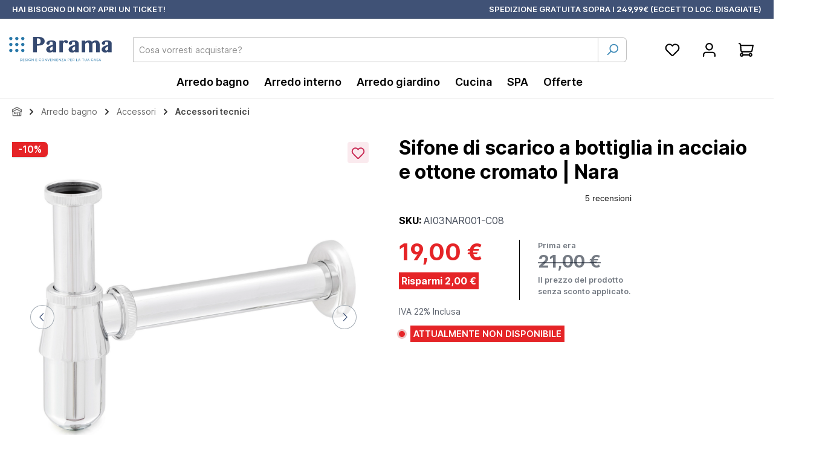

--- FILE ---
content_type: text/html; charset=UTF-8
request_url: https://www.paramashop.it/sifone-di-scarico-a-bottiglia-in-acciaio-e-ottone-cromato-nara
body_size: 28828
content:
<!DOCTYPE html><html lang="it-IT" itemscope="itemscope" itemtype="https://schema.org/WebPage"><head><meta charset="utf-8"><meta name="viewport" content="width=device-width, initial-scale=1, shrink-to-fit=no"><meta name="author" content=""><meta name="robots" content="index,follow"><meta name="revisit-after" content="15 days"><meta name="keywords" content=""><meta name="description" content="Il sifone di scarico universale Nara firmato Parama completerà facilmente l’installazione del tuo sanitario (lavabo o bidet). La sua struttura “a bottiglia” consentirà di trattenere naturalmente il reflusso dei cattivi odori provenienti dalle tubature,…"><meta property="og:type" content="product"/><meta property="og:site_name" content="Paramashop.it"/><meta property="og:url" content="https://www.paramashop.it/sifone-di-scarico-a-bottiglia-in-acciaio-e-ottone-cromato-nara"/><meta property="og:title" content="Sifone di scarico a bottiglia in acciaio e ottone cromato | Nara | AI03NAR001-C08"/><meta property="og:description" content="Il sifone di scarico universale Nara firmato Parama completerà facilmente l’installazione del tuo sanitario (lavabo o bidet). La sua struttura “a bottiglia” consentirà di trattenere naturalmente il reflusso dei cattivi odori provenienti dalle tubature,…"/><meta property="og:image" content="https://static.paramacdn.net/media/34/57/db/1652254605/sifone-scarico-bottiglia-lavabo-ottone-cromato-nara-principale.webp?ts=1673450676"/><meta property="product:brand" content="Parama"/><meta property="product:price:amount" content="19"/><meta property="product:price:currency" content="EUR"/><meta property="product:product_link" content="https://www.paramashop.it/sifone-di-scarico-a-bottiglia-in-acciaio-e-ottone-cromato-nara"/><meta name="twitter:card" content="product"/><meta name="twitter:site" content="Paramashop.it"/><meta property="twitter:title" content="Sifone di scarico a bottiglia in acciaio e ottone cromato | Nara | AI03NAR001-C08"/><meta property="twitter:description" content="Il sifone di scarico universale Nara firmato Parama completerà facilmente l’installazione del tuo sanitario (lavabo o bidet). La sua struttura “a bottiglia” consentirà di trattenere naturalmente il reflusso dei cattivi odori provenienti dalle tubature,…"/><meta property="twitter:image" content="https://static.paramacdn.net/media/34/57/db/1652254605/sifone-scarico-bottiglia-lavabo-ottone-cromato-nara-principale.webp?ts=1673450676"/><meta itemprop="copyrightHolder" content="Paramashop.it"><meta itemprop="copyrightYear" content=""><meta itemprop="isFamilyFriendly" content="true"><meta itemprop="image" content="https://static.paramacdn.net/media/6b/2b/7c/1759494016/logoParama.svg?ts=1759494016"><meta name="theme-color" content="#ffffff"><link rel="shortcut icon" href="https://static.paramacdn.net/media/b3/03/fa/1678362982/favicon-32x32.png?ts=1678362982"><link rel="canonical" href="https://www.paramashop.it/sifone-di-scarico-a-bottiglia-in-acciaio-e-ottone-cromato-nara"><link rel="preload" as="image" href="https://static.paramacdn.net/media/34/57/db/1652254605/sifone-scarico-bottiglia-lavabo-ottone-cromato-nara-principale.webp?ts=1673450676" type="image/webp"><title>Sifone di scarico a bottiglia in acciaio e ottone cromato | Nara | AI03NAR001-C08</title><link rel="stylesheet" href="https://www.paramashop.it/theme/cfd09e3ad135244eae2d6d94e65ccc4b/css/all.css?1762352758"><script type="application/javascript">window.moorlAnimationZIndex ="9000";</script><style> :root { --moorl-advanced-search-width: 600px; } </style> <script>window.features={"V6_5_0_0":true,"v6.5.0.0":true,"V6_6_0_0":true,"v6.6.0.0":true,"V6_7_0_0":false,"v6.7.0.0":false,"ADDRESS_SELECTION_REWORK":false,"address.selection.rework":false,"DISABLE_VUE_COMPAT":false,"disable.vue.compat":false,"ACCESSIBILITY_TWEAKS":false,"accessibility.tweaks":false,"ADMIN_VITE":false,"admin.vite":false,"TELEMETRY_METRICS":false,"telemetry.metrics":false,"PERFORMANCE_TWEAKS":false,"performance.tweaks":false,"CACHE_REWORK":false,"cache.rework":false,"PAYPAL_SETTINGS_TWEAKS":false,"paypal.settings.tweaks":false,"FEATURE_SWAGCMSEXTENSIONS_1":true,"feature.swagcmsextensions.1":true,"FEATURE_SWAGCMSEXTENSIONS_2":true,"feature.swagcmsextensions.2":true,"FEATURE_SWAGCMSEXTENSIONS_8":true,"feature.swagcmsextensions.8":true,"FEATURE_SWAGCMSEXTENSIONS_63":true,"feature.swagcmsextensions.63":true};window.dataLayer=window.dataLayer||[];window.dataLayer.push({'email':''});!function(e){if(!window.pintrk){window.pintrk=function(){window.pintrk.queue.push(Array.prototype.slice.call(arguments))};var
n=window.pintrk;n.queue=[],n.version="3.0";var
t=document.createElement("script");t.async=!0,t.src=e;var
r=document.getElementsByTagName("script")[0];r.parentNode.insertBefore(t,r)}}("https://s.pinimg.com/ct/core.js");pintrk('load','2613826821778',{em:''});pintrk('page');window.addEventListener("load",function(evt){window.pintrk('track','viewcategory',{line_items:[{product_category:"Accessori tecnici"}]});});(function(){const DEBUG=false;const TRUSTPILOT_WIDGET_SELECTOR='.trustpilot-widget';const LISTING_SELECTORS='.cms-element-product-listing, .product-listing, .listing-wrapper';const PAGINATION_LINK_SELECTOR='.pagination .page-link';const PAGINATION_INPUT_SELECTOR='.pagination input[name="p"]';function log(){if(DEBUG)console.log.apply(console,arguments);}
function warn(){if(DEBUG)console.warn.apply(console,arguments);}
function err(){console.error.apply(console,arguments);}
function getLocale(){const lang=(document.documentElement.getAttribute('lang')||'').toLowerCase();if(!lang)return'it-IT';const map={it:'it-IT',en:'en-US',de:'de-DE',fr:'fr-FR',es:'es-ES',pt:'pt-PT'};if(map[lang])return map[lang];if(/^[a-z]{2}[-_][a-z]{2}$/.test(lang)){const[l,r]=lang.split(/[-_]/);return`${l}-${r.toUpperCase()}`;}
return'it-IT';}
function ensureAttrs(el){if(!el.getAttribute('data-locale'))el.setAttribute('data-locale',getLocale());const ok=el.hasAttribute('data-template-id')&&el.hasAttribute('data-businessunit-id');if(!ok)warn('[TP] SKIP: mancano data-template-id o data-businessunit-id',el);return ok;}
function tpReady(){return new Promise((resolve,reject)=>{if(window.Trustpilot&&typeof Trustpilot.loadFromElement==='function')return resolve();const i=setInterval(()=>{if(window.Trustpilot&&typeof Trustpilot.loadFromElement==='function'){clearInterval(i);resolve();}},10);setTimeout(()=>{clearInterval(i);reject(new Error('Trustpilot non pronto'));},5000);});}
function initWidget(el){if(!el)return;if(el.querySelector('iframe')){log('[TP] già inizializzato, skip',el);return;}
if(!ensureAttrs(el))return;try{window.Trustpilot.loadFromElement(el);}
catch(e){err('[TP] errore loadFromElement',e);}}
async function initAllNow(){log('[TP] initAllNow: start');try{await tpReady();}catch(e){err('[TP] Trustpilot non pronto',e);return;}
const widgets=document.querySelectorAll(TRUSTPILOT_WIDGET_SELECTOR);log('[TP] initAllNow: widgets trovati',widgets.length);widgets.forEach(initWidget);}
function observeListing(){const container=document.querySelector(LISTING_SELECTORS)||document;new MutationObserver(()=>{initAllNow();}).observe(container,{childList:true,subtree:true});}
document.addEventListener('click',e=>{if(e.target.closest(PAGINATION_LINK_SELECTOR))setTimeout(initAllNow,0);});document.addEventListener('change',e=>{if(e.target.matches(PAGINATION_INPUT_SELECTOR))setTimeout(initAllNow,0);});window.addEventListener('popstate',()=>setTimeout(initAllNow,0));document.addEventListener('DOMContentLoaded',()=>{observeListing();initAllNow();});window.__TrustpilotHelpers={initAllNow};})();var Tawk_API=Tawk_API||{},Tawk_LoadStart=new Date();(function(){var s1=document.createElement("script"),s0=document.getElementsByTagName("script")[0];s1.async=true;s1.src='https://embed.tawk.to/62d7cb0c7b967b11799a7448/1g8df2afn';s1.charset='UTF-8';s1.setAttribute('crossorigin','*');s0.parentNode.insertBefore(s1,s0);})();var _paq=window._paq||[];var ironMatomoDataLayer={'matomoUrl':"https://matomo.brainplatform.cloud/",'matomoScript':"matomo.js",'siteId':"3",'cookieDomain':"",'startTracking':"1",'cookieName':"timezone",'cookieValue':"Europe/Rome",'cookieValueAsRegex':"",'requireCookieConsent':"",'conversionFirstReferrer':"",'useOwnMatomoScript':"",'track':[],'trackLast':[],};window._paq.push(['setEcommerceView',"AI03NAR001-C08","Sifone di scarico a bottiglia in acciaio e ottone cromato | Nara","Accessori tecnici",19.00]);window._paq.push(['trackPageView']);window._paq.push(['enableLinkTracking']);window._paq.push(['setTrackerUrl',ironMatomoDataLayer.matomoUrl+'matomo.php']);window._paq.push(['setSiteId',ironMatomoDataLayer.siteId]);window.shopwareAnalytics={trackingId:'',merchantConsent:false,debug:false,storefrontController:'Product',storefrontAction:'index',storefrontRoute:'frontend.detail.page',storefrontCmsPageType:'product_detail',};window.mediameetsFacebookPixelData=new Map();(function(w,d){var e=d.createElement('script');e.type='text/javascript';e.async=true;e.src=(d.location.protocol=='https:'?'https':'http')+'://custom.clerk.io/paramashop-it.js';var s=d.getElementsByTagName('script')[0];s.parentNode.insertBefore(e,s);w.__clerk_q=w.__clerk_q||[];w.Clerk=w.Clerk||function(){w.__clerk_q.push(arguments)};})(window,document);Clerk('config',{key:"L5apZTtajHEjkcdCbv0kyk2JsIFi14Vs",globals:{locale:"it-IT",language_id:"2fbb5fe2e29a4d70aa5854ce7ce3e20b",tax_state:"gross",tax_rate:0,customer_tax_rate:0},formatters:{add_tax:function(price){const tax_rate=0;if(tax_rate>0){return price*(1+(tax_rate/100));}else{return price;}},remove_tax:function(price){const tax_rate=0;if(tax_rate>0){return price/(1+(tax_rate/100));}else{return price;}}}});function initShortCodes(){const nodes=getElementsByText('[[clerk@');for(let i=0;i<nodes.length;i++){const node=nodes[i];const paramsRaw=node.innerText;if(!validateShortCode(paramsRaw)){continue;}
const el=document.createElement('span');el.className="clerk_shortcode";let template=paramsRaw.split("clerk@")[1].replace("]]","");if(!template.startsWith("@")){template=`@${template}`;}
el.dataset.template=template;node.innerText="";node.append(el);}
if(typeof window.Clerk=='function'){Clerk('content','.clerk_shortcode');}}
function getElementsByText(str,tag='p'){return Array.prototype.slice.call(document.querySelectorAll(tag)).filter(el=>el.textContent.trim().startsWith(str));}
function validateShortCode(str){if(!str.startsWith('[[')||!str.endsWith(']]')||!str.includes('clerk@')){return false;}
return true;}
document.addEventListener("DOMContentLoaded",(e)=>{initShortCodes();});window.activeNavigationId='8b08d1a47daa467696effac9c3d0974a';window.router={'frontend.cart.offcanvas':'/checkout/offcanvas','frontend.cookie.offcanvas':'/cookie/offcanvas','frontend.checkout.finish.page':'/checkout/finish','frontend.checkout.info':'/widgets/checkout/info','frontend.menu.offcanvas':'/widgets/menu/offcanvas','frontend.cms.page':'/widgets/cms','frontend.cms.navigation.page':'/widgets/cms/navigation','frontend.account.addressbook':'/widgets/account/address-book','frontend.country.country-data':'/country/country-state-data','frontend.app-system.generate-token':'/app-system/Placeholder/generate-token',};window.salesChannelId='e8f14c79850a45c790308d02cae90c2c';window.router['widgets.swag.cmsExtensions.quickview']='/swag/cms-extensions/quickview';window.router['widgets.swag.cmsExtensions.quickview.variant']='/swag/cms-extensions/quickview/variant';window.router['frontend.shopware_analytics.customer.data']='/storefront/script/shopware-analytics-customer';window.breakpoints={"xs":0,"sm":576,"md":768,"lg":992,"xl":1200,"xxl":1400};window.customerLoggedInState=0;window.wishlistEnabled=1;window.themeAssetsPublicPath='https://www.paramashop.it/theme/97962a0a0da6415c8c95c7063145a3f9/assets/';window.validationMessages={"required":"L'input non deve essere vuoto.","email":"Indirizzo email non valido. Gli indirizzi e-mail devono utilizzare questo formato `user@example.com` e includere un `@` e un `.`.","confirmation":"L'input non \u00e8 identico.","minLength":"L'input \u00e8 troppo breve."};window.themeJsPublicPath='https://www.paramashop.it/theme/cfd09e3ad135244eae2d6d94e65ccc4b/js/';document.addEventListener("DOMContentLoaded",()=>{let closeTimeout;const observer=new MutationObserver(()=>{document.querySelectorAll(".megamenu-sub-2").forEach(menu=>{if(!menu.hasAttribute("data-listener")){menu.addEventListener("mouseleave",()=>{menu.classList.remove("is-open");});menu.addEventListener("mouseenter",()=>{if(closeTimeout){clearTimeout(closeTimeout);closeTimeout=null;}});menu.setAttribute("data-listener","true");}});document.querySelectorAll(".megamenu-sub-item").forEach(item=>{if(!item.hasAttribute("data-listener")){item.addEventListener("mouseleave",()=>{closeTimeout=setTimeout(()=>{item.classList.remove("is-open");const triggerId=item.getAttribute("data-megamenu-sub-trigger");if(triggerId){const sub2=document.querySelector(`.megamenu-sub-2[data-megamenu-sub-id="${triggerId}"]`);if(sub2){sub2.classList.remove("is-open");}}},200);});item.setAttribute("data-listener","true");}});});observer.observe(document.body,{childList:true,subtree:true});});function waitForElementToExist(selector){return new Promise(resolve=>{if(document.querySelector(selector)){return resolve(document.querySelector(selector));}
const observer=new MutationObserver(()=>{if(document.querySelector(selector)){resolve(document.querySelector(selector));observer.disconnect();}});observer.observe(document.body,{subtree:true,childList:true,});});}
window.addEventListener("load",(event)=>{waitForElementToExist('#productDetailPageBuyProductForm').then(element=>{element.addEventListener('submit',function(e){const productId='220134395c0c42c586b76691662a24b2';const quantity=parseInt(e.target.elements['lineItems['+productId+'][quantity]'].value);const value=quantity*parseFloat(19);pintrk('track','addtocart',{currency:'EUR',value:value,line_items:[{product_id:"NARA",product_name:"Sifone di scarico a bottiglia in acciaio e ottone cromato | Nara",product_price:"19",product_category:"Accessori tecnici",product_quantity:quantity}]});});});});const observer=new MutationObserver((mutations,obs)=>{const formData=document.getElementById('productDetailPageBuyProductForm');if(formData){formData.onsubmit=function(){AddToCart()};function AddToCart(){dataLayer.push({'event':'addToCart','ecommerce':{'currencyCode':'EUR','add':{'products':[{'name':'Sifone di scarico a bottiglia in acciaio e ottone cromato | Nara','id':'AI03NAR001-C08','price':19,'brand':'Parama','quantity':document.getElementById('lineItems[220134395c0c42c586b76691662a24b2][quantity]').value}]}}})}
obs.disconnect();return;}});observer.observe(document,{childList:true,subtree:true});const getSbbOffset=()=>{if(window.innerWidth<=425){return 1600;}else if(window.innerWidth>425&&window.innerWidth<=768){return 1400;}
return 1000;};const updateSbbView=()=>{let body=document.querySelector('body');let sensusSBB=document.querySelector("#sensus-sticky-buy-box");if(window.scrollY>getSbbOffset()){let height=(sensusSBB.offsetHeight)+'px';body.style.paddingBottom=height;sensusSBB.style.bottom=0;sensusSBB.style.transition='opacity 300ms ease-in-out';sensusSBB.style.opacity=1;}else{body.style.paddingBottom=0;sensusSBB.style.opacity=0;}};window.addEventListener("scroll",(event)=>{updateSbbView();});window.addEventListener("resize",(event)=>{updateSbbView();});window.mediameetsFacebookPixelData.set('product',{name:'Sifone\u0020di\u0020scarico\u0020a\u0020bottiglia\u0020in\u0020acciaio\u0020e\u0020ottone\u0020cromato\u0020\u007C\u0020Nara',productNumber:'AI03NAR001\u002DC08',price:19.00,category:''});window.twtCookiePermissionPositioned=false;(()=>{const observer=new MutationObserver(()=>{const customPositionElem=document.querySelector("")
if(!customPositionElem||customPositionElem.querySelector(".scalapay-widget-area-product")){return;}
const scalapayWidgetWrapper=document.querySelector(".scalapay-widget-area-product");scalapayWidgetWrapper.style.display='block';document.querySelector("")?.insertAdjacentHTML("afterend",scalapayWidgetWrapper.cloneNode(true).outerHTML);scalapayWidgetWrapper.remove();observer.disconnect();});observer.observe(document.querySelector("body"),{subtree:true,childList:true,attributes:true});})();</script> <script defer src="https://www.paramashop.it/bundles/customoffcanvasmenu/offcanvas-force-root.js?1759737638"></script><script data-cookieconsent="ignore"> window.dataLayer = window.dataLayer || []; function gtag() { dataLayer.push(arguments); } gtag("consent", "default", { ad_personalization: "denied", ad_storage: "denied", ad_user_data: "denied", analytics_storage: "denied", functionality_storage: "denied", personalization_storage: "denied", security_storage: "granted", wait_for_update: 500, }); gtag("set", "ads_data_redaction", true); gtag("set", "url_passthrough", true); </script><link rel="apple-touch-icon" sizes="57x57" href="/favicon/apple-icon-57x57.png"><link rel="apple-touch-icon" sizes="60x60" href="/favicon/apple-icon-60x60.png"><link rel="apple-touch-icon" sizes="72x72" href="/favicon/apple-icon-72x72.png"><link rel="apple-touch-icon" sizes="76x76" href="/favicon/apple-icon-76x76.png"><link rel="apple-touch-icon" sizes="114x114" href="/favicon/apple-icon-114x114.png"><link rel="apple-touch-icon" sizes="120x120" href="/favicon/apple-icon-120x120.png"><link rel="apple-touch-icon" sizes="144x144" href="/favicon/apple-icon-144x144.png"><link rel="apple-touch-icon" sizes="152x152" href="/favicon/apple-icon-152x152.png"><link rel="apple-touch-icon" sizes="180x180" href="/favicon/apple-icon-180x180.png"><link rel="icon" type="image/png" sizes="192x192" href="/favicon/android-icon-192x192.png"><link rel="icon" type="image/png" sizes="32x32" href="/favicon/favicon-32x32.png"><link rel="icon" type="image/png" sizes="96x96" href="/favicon/favicon-96x96.png"><link rel="icon" type="image/png" sizes="16x16" href="/favicon/favicon-16x16.png"><link rel="manifest" href="/favicon/manifest.json"><meta name="msapplication-TileColor" content="#ffffff"><meta name="msapplication-TileImage" content="/favicon/ms-icon-144x144.png"><meta name="theme-color" content="#ffffff"><script src="https://integrations.etrusted.com/applications/widget.js/v2" defer async></script><meta name="p:domain_verify" content="60c5ba2ce763e78bd7d40d6fb63f0146"/><link rel="stylesheet" href="https://cdn.jsdelivr.net/npm/swiper@9/swiper-bundle.min.css"/><style> @media screen and (max-width: 600px){ .clerk-ios-mobile-zoom-fix{ font-size: 18px !important; } } </style><noscript><img height="1" width="1" style="display:none;" alt="" src="https://ct.pinterest.com/v3/?event=init&tid=2613826821778&pd[em]=<hashed_email_address>&noscript=1" /></noscript><script src="https://cdn.scalapay.com/widget/scalapay-widget-loader.js?version=v5" type="module"></script><script src="https://stream.paramashop.it/scripts/0INEu8IPws7OgrHJbTV2SWdQe3jXPlMLj2vybHliup46nqxaoG5v9zJphD6KCq19.js"></script><script nonce="kqxVHJIHNb0="> dataLayer = window.dataLayer || []; dataLayer.push({ ecommerce: null }); dataLayer.push({"pageTitle":"Sifone di scarico a bottiglia in acciaio e ottone cromato | Nara | AI03NAR001-C08","pageSubCategory":"","pageCategoryID":"","pageSubCategoryID":"","pageCountryCode":"it-IT","pageLanguageCode":"Italian","pageVersion":1,"pageTestVariation":"1","pageValue":1,"pageAttributes":"1","pageCategory":"Product","productID":"220134395c0c42c586b76691662a24b2","parentProductID":null,"productName":"Sifone di scarico a bottiglia in acciaio e ottone cromato | Nara","productPrice":"19.00","productEAN":"5060772504040","productSku":"AI03NAR001-C08","productManufacturerNumber":"NARA","productCategory":"Accessori tecnici","productCategoryID":"8b08d1a47daa467696effac9c3d0974a","productCurrency":"EUR","visitorLoginState":"Logged Out","visitorType":"NOT LOGGED IN","visitorLifetimeValue":0,"visitorExistingCustomer":"No"}); dataLayer.push({"event":"view_item","ecommerce":{"currency":"EUR","value":19,"items":[{"item_name":"Sifone di scarico a bottiglia in acciaio e ottone cromato | Nara","item_id":"AI03NAR001-C08","price":19,"index":0,"item_list_name":"Category","quantity":1,"item_category":"Accessori tecnici","item_list_id":"8b08d1a47daa467696effac9c3d0974a","item_brand":"Parama"}]}}); var dtgsConsentHandler ='thirdpartyCmp'; </script><script nonce="kqxVHJIHNb0="> (function e(){window.document.$emitter&&typeof window.document.$emitter.subscribe==="function"?window.document.$emitter.subscribe("CookieConfiguration_Update",t=>{t&&t.detail&&Object.prototype.hasOwnProperty.call(t.detail,"dtgsAllowGtmTracking")&&window.location.reload()}):setTimeout(e,100)})(); </script><script nonce="kqxVHJIHNb0="> window.dataLayer = window.dataLayer || []; var loadGTM = function(w,d,s,l,i){w[l]=w[l]||[];w[l].push({'gtm.start': new Date().getTime(),event:'gtm.js'});var f=d.getElementsByTagName(s)[0], j=d.createElement(s),dl=l!='dataLayer'?'&l='+l:'';j.async=true;j.src='https://www.googletagmanager.com/gtm.js?id='+i+dl;var n=d.querySelector('[nonce]'); n&&j.setAttribute('nonce',n.nonce||n.getAttribute('nonce'));f.parentNode.insertBefore(j,f); }; setTimeout(function () { loadGTM(window,document,'script','dataLayer','GTM-M6FB3H6'); }, 3000); </script><script nonce="kqxVHJIHNb0="> window.dataLayer = window.dataLayer || []; function gtag() { dataLayer.push(arguments); } </script><script src="https://www.paramashop.it/theme/97962a0a0da6415c8c95c7063145a3f9/assets/js/jquery-3.5.1.slim.min.js?1762352758"></script><script src="https://www.paramashop.it/theme/cfd09e3ad135244eae2d6d94e65ccc4b/js/storefront/storefront.js?1762352758" defer></script><script src="https://www.paramashop.it/theme/cfd09e3ad135244eae2d6d94e65ccc4b/js/swag-pay-pal/swag-pay-pal.js?1762352758" defer></script><script src="https://www.paramashop.it/theme/cfd09e3ad135244eae2d6d94e65ccc4b/js/dne-custom-css-js/dne-custom-css-js.js?1762352758" defer></script><script src="https://www.paramashop.it/theme/cfd09e3ad135244eae2d6d94e65ccc4b/js/solid-advanced-slider-elements/solid-advanced-slider-elements.js?1762352758" defer></script><script src="https://www.paramashop.it/theme/cfd09e3ad135244eae2d6d94e65ccc4b/js/swag-cms-extensions/swag-cms-extensions.js?1762352758" defer></script><script src="https://www.paramashop.it/theme/cfd09e3ad135244eae2d6d94e65ccc4b/js/prems-one-page-checkout6/prems-one-page-checkout6.js?1762352758" defer></script><script src="https://www.paramashop.it/theme/cfd09e3ad135244eae2d6d94e65ccc4b/js/moorl-foundation/moorl-foundation.js?1762352758" defer></script><script src="https://www.paramashop.it/theme/cfd09e3ad135244eae2d6d94e65ccc4b/js/dtgs-google-tag-manager-sw6/dtgs-google-tag-manager-sw6.js?1762352758" defer></script><script src="https://www.paramashop.it/theme/cfd09e3ad135244eae2d6d94e65ccc4b/js/tonur-seo-filter-landingpages6/tonur-seo-filter-landingpages6.js?1762352758" defer></script><script src="https://www.paramashop.it/theme/cfd09e3ad135244eae2d6d94e65ccc4b/js/neti-next-free-delivery/neti-next-free-delivery.js?1762352758" defer></script><script src="https://www.paramashop.it/theme/cfd09e3ad135244eae2d6d94e65ccc4b/js/netzp-shopmanager6/netzp-shopmanager6.js?1762352758" defer></script><script src="https://www.paramashop.it/theme/cfd09e3ad135244eae2d6d94e65ccc4b/js/mediameets-fb-pixel/mediameets-fb-pixel.js?1762352758" defer></script><script src="https://www.paramashop.it/theme/cfd09e3ad135244eae2d6d94e65ccc4b/js/acris-quantity-advanced-c-s/acris-quantity-advanced-c-s.js?1762352758" defer></script><script src="https://www.paramashop.it/theme/cfd09e3ad135244eae2d6d94e65ccc4b/js/sas-blog-module/sas-blog-module.js?1762352758" defer></script><script src="https://www.paramashop.it/theme/cfd09e3ad135244eae2d6d94e65ccc4b/js/dato-electronic-invoicing-sw6/dato-electronic-invoicing-sw6.js?1762352758" defer></script><script src="https://www.paramashop.it/theme/cfd09e3ad135244eae2d6d94e65ccc4b/js/klavi-overd/klavi-overd.js?1762352758" defer></script><script src="https://www.paramashop.it/theme/cfd09e3ad135244eae2d6d94e65ccc4b/js/iron-matomo/iron-matomo.js?1762352758" defer></script><script src="https://www.paramashop.it/theme/cfd09e3ad135244eae2d6d94e65ccc4b/js/acris-separate-street-c-s/acris-separate-street-c-s.js?1762352758" defer></script><script src="https://www.paramashop.it/theme/cfd09e3ad135244eae2d6d94e65ccc4b/js/h1web-mega-menu/h1web-mega-menu.js?1762352758" defer></script><script src="https://www.paramashop.it/theme/cfd09e3ad135244eae2d6d94e65ccc4b/js/moorl-product-video/moorl-product-video.js?1762352758" defer></script><script src="https://www.paramashop.it/theme/cfd09e3ad135244eae2d6d94e65ccc4b/js/fourtwosix-banner-highlight6/fourtwosix-banner-highlight6.js?1762352758" defer></script><script src="https://www.paramashop.it/theme/cfd09e3ad135244eae2d6d94e65ccc4b/js/swag-analytics/swag-analytics.js?1762352758" defer></script><script src="https://www.paramashop.it/theme/cfd09e3ad135244eae2d6d94e65ccc4b/js/tcinn-theme-ware-bath/tcinn-theme-ware-bath.js?1762352758" defer></script></head><body class="is-ctl-product is-act-index themeware twt-bath twt-header-type-1 twt-full-width-boxed twt-is-cms-product-detail twt-cms-styling"><div id="page-top" class="skip-to-content bg-primary-subtle text-primary-emphasis overflow-hidden" tabindex="-1"><div class="container skip-to-content-container d-flex justify-content-center visually-hidden-focusable"><a href="#content-main" class="skip-to-content-link d-inline-flex text-decoration-underline m-1 p-2 fw-bold gap-2"> Passa al contenuto principale </a><a href="#header-main-search-input" class="skip-to-content-link d-inline-flex text-decoration-underline m-1 p-2 fw-bold gap-2 d-none d-sm-block"> Salta alla ricerca </a><a href="#main-navigation-menu" class="skip-to-content-link d-inline-flex text-decoration-underline m-1 p-2 fw-bold gap-2 d-none d-lg-block"> Passa alla navigazione principale </a></div></div><noscript class="noscript-main"><div role="alert" aria-live="polite" class="alert alert-info alert-has-icon"> <span class="icon icon-info" aria-hidden="true"><svg xmlns="http://www.w3.org/2000/svg" xmlns:xlink="http://www.w3.org/1999/xlink" width="24" height="24" viewBox="0 0 24 24"><defs><path d="M12 7c.5523 0 1 .4477 1 1s-.4477 1-1 1-1-.4477-1-1 .4477-1 1-1zm1 9c0 .5523-.4477 1-1 1s-1-.4477-1-1v-5c0-.5523.4477-1 1-1s1 .4477 1 1v5zm11-4c0 6.6274-5.3726 12-12 12S0 18.6274 0 12 5.3726 0 12 0s12 5.3726 12 12zM12 2C6.4772 2 2 6.4772 2 12s4.4772 10 10 10 10-4.4772 10-10S17.5228 2 12 2z" id="icons-default-info" /></defs><use xlink:href="#icons-default-info" fill="#758CA3" fill-rule="evenodd" /></svg></span> <div class="alert-content-container"><div class="alert-content"> Per poter utilizzare il nostro shop in modo completo, suggeriamo di attivare Javascript nel tuo browser. </div></div></div></noscript><noscript class="noscript-gtm"><iframe src="https://www.googletagmanager.com/ns.html?id=GTM-M6FB3H6" height="0" width="0" style="display:none;visibility:hidden"></iframe></noscript><section id="twt-usp-bar"    class="twt-usp-bar is-header is-small layout-1 top"    data-twt-usp-bar-position="1"    data-twt-usp-bar-usps="2"    role="region"    aria-label="twt.extension.uspBar.ariaLabel.header"><div class="twt-usp-bar-container"><div class="twt-usp-bar-items"><div class="twt-usp-bar-item twt-usp-1 item-1" data-bs-toggle="tooltip" data-placement="bottom" title="Assistenza Clienti"><div class="item-icon"></div><div class="item-label"><div class="item-title">HAI BISOGNO DI NOI? <a href="https://assistenza.paramashop.it/hc/it/requests/new"> APRI UN TICKET! </a></div></div></div><div class="twt-usp-bar-item twt-usp-2 item-6" data-bs-toggle="tooltip" data-placement="bottom" title="La spedizione è gratuita su tutti gli ordini."><div class="item-icon"></div><div class="item-label"><div class="item-title">SPEDIZIONE GRATUITA SOPRA I 249,99€ (ECCETTO LOC. DISAGIATE)</div></div></div></div></div></section><header class="header-main"><div class="container"><div class="row align-items-center header-row mobileHeader"><div class="item-title" style="font-size: 0.8rem;">SPEDIZIONE GRATUITA SOPRA I 249,99€<br class="microMobileBr" /> (ECC. LOC. DISAGIATE)</div></div><div class="row align-items-center header-row"><div class="col-12 col-lg-auto header-logo-col pb-sm-2 my-3 m-lg-0"><div class="header-logo-main text-center"><a class="header-logo-main-link" href="/" title="Passa alla homepage"><picture class="header-logo-picture d-block m-auto"><source srcset="https://static.paramacdn.net/media/58/b3/88/1650456900/Logo_Parama_No_Payoff.svg?ts=1673451106" media="(max-width: 767px)"><img src="https://static.paramacdn.net/media/6b/2b/7c/1759494016/logoParama.svg?ts=1759494016" alt="Passa alla homepage" class="img-fluid header-logo-main-img"></picture></a></div></div><div class="col-12 order-2 col-sm order-sm-1 header-search-col"><div class="row"><div class="col-sm-auto d-none d-sm-block d-lg-none"><div class="nav-main-toggle"> <button class="btn nav-main-toggle-btn header-actions-btn" type="button" data-off-canvas-menu="true" aria-label="Menu"> <span class="icon icon-stack"><svg xmlns="http://www.w3.org/2000/svg" xmlns:xlink="http://www.w3.org/1999/xlink" width="24" height="24" viewBox="0 0 24 24"><defs><path d="M3 13c-.5523 0-1-.4477-1-1s.4477-1 1-1h18c.5523 0 1 .4477 1 1s-.4477 1-1 1H3zm0-7c-.5523 0-1-.4477-1-1s.4477-1 1-1h18c.5523 0 1 .4477 1 1s-.4477 1-1 1H3zm0 14c-.5523 0-1-.4477-1-1s.4477-1 1-1h18c.5523 0 1 .4477 1 1s-.4477 1-1 1H3z" id="icons-default-stack" /></defs><use xlink:href="#icons-default-stack" fill="#758CA3" fill-rule="evenodd" /></svg></span> <span class="header-nav-main-toggle-label"></span> </button> </div></div><div class="col"><div class="collapse" id="searchCollapse"><div class="header-search my-2 m-sm-auto"><form action="/search" method="get" data-search-widget="true" data-search-widget-options="{&quot;searchWidgetMinChars&quot;:2}" data-url="/suggest?search=" class="header-search-form"><div class="input-group"><input type="search" id="header-main-search-input" name="search" class="form-control header-search-input" autocomplete="off" autocapitalize="off" placeholder="Cosa vorresti acquistare?" aria-label="Cosa vorresti acquistare?" role="combobox" aria-autocomplete="list" aria-controls="search-suggest-listbox" aria-expanded="false" aria-describedby="search-suggest-result-info" value=""> <button type="submit"   class="btn header-search-btn"   aria-label="Ricerca"> <span class="header-search-icon"> <span class="icon icon-search"><svg xmlns="http://www.w3.org/2000/svg" xmlns:xlink="http://www.w3.org/1999/xlink" width="24" height="24" viewBox="0 0 24 24"><defs><path d="M10.0944 16.3199 4.707 21.707c-.3905.3905-1.0237.3905-1.4142 0-.3905-.3905-.3905-1.0237 0-1.4142L8.68 14.9056C7.6271 13.551 7 11.8487 7 10c0-4.4183 3.5817-8 8-8s8 3.5817 8 8-3.5817 8-8 8c-1.8487 0-3.551-.627-4.9056-1.6801zM15 16c3.3137 0 6-2.6863 6-6s-2.6863-6-6-6-6 2.6863-6 6 2.6863 6 6 6z" id="icons-default-search" /></defs><use xlink:href="#icons-default-search" fill="#758CA3" fill-rule="evenodd" /></svg></span> </span> </button> <button class="btn header-close-btn js-search-close-btn d-none" type="button" aria-label="Chiudi la ricerca a discesa"> <span class="header-close-icon"> <span class="icon icon-x"><svg xmlns="http://www.w3.org/2000/svg" xmlns:xlink="http://www.w3.org/1999/xlink" width="24" height="24" viewBox="0 0 24 24"><defs><path d="m10.5858 12-7.293-7.2929c-.3904-.3905-.3904-1.0237 0-1.4142.3906-.3905 1.0238-.3905 1.4143 0L12 10.5858l7.2929-7.293c.3905-.3904 1.0237-.3904 1.4142 0 .3905.3906.3905 1.0238 0 1.4143L13.4142 12l7.293 7.2929c.3904.3905.3904 1.0237 0 1.4142-.3906.3905-1.0238.3905-1.4143 0L12 13.4142l-7.2929 7.293c-.3905.3904-1.0237.3904-1.4142 0-.3905-.3906-.3905-1.0238 0-1.4143L10.5858 12z" id="icons-default-x" /></defs><use xlink:href="#icons-default-x" fill="#758CA3" fill-rule="evenodd" /></svg></span> </span> </button> </div></form></div></div> <span class="clerk" data-template="@live-search" data-instant-search-suggestions="6" data-instant-search-categories="6" data-instant-search-pages="6" data-instant-search-positioning="left" data-instant-search="#searchCollapse &gt; div &gt; form &gt; div &gt; input" data-instant-search-pages-type="all"></span> </div></div></div><div class="col-12 order-1 col-sm-auto order-sm-2 header-actions-col"><div class="row g-0"><div class="d-block d-sm-none col"><div class="menu-button"> <button class="btn nav-main-toggle-btn header-actions-btn"     type="button"     data-off-canvas-menu="true"     aria-label="Menu"     title=" "> <span class="icon icon-stack"><svg xmlns="http://www.w3.org/2000/svg" xmlns:xlink="http://www.w3.org/1999/xlink" width="24" height="24" viewBox="0 0 24 24"><use xlink:href="#icons-default-stack" fill="#758CA3" fill-rule="evenodd" /></svg></span> <span class="header-nav-main-toggle-label"></span> </button> </div></div><div class="d-sm-none col-auto twt-search-col"><div class="search-toggle"> <button class="btn header-actions-btn search-toggle-btn js-search-toggle-btn collapsed"      type="button"      data-bs-toggle="collapse"      data-bs-target="#searchCollapse"      aria-expanded="false"      aria-controls="searchCollapse"      aria-label="Ricerca"> <span class="header-search-toggle-icon"> <span class="icon icon-search"><svg xmlns="http://www.w3.org/2000/svg" xmlns:xlink="http://www.w3.org/1999/xlink" width="24" height="24" viewBox="0 0 24 24"><use xlink:href="#icons-default-search" fill="#758CA3" fill-rule="evenodd" /></svg></span> <span class="icon icon-x"><svg xmlns="http://www.w3.org/2000/svg" xmlns:xlink="http://www.w3.org/1999/xlink" width="24" height="24" viewBox="0 0 24 24"><use xlink:href="#icons-default-x" fill="#758CA3" fill-rule="evenodd" /></svg></span> </span> <span class="header-search-toggle-name">      twt.header.searchText     </span> </button> </div></div><div class="col-auto"><div class="header-wishlist"><a class="btn header-wishlist-btn header-actions-btn" href="/wishlist" title="Lista della spesa" aria-label="Lista della spesa"> <span class="header-wishlist-icon"> <span class="icon icon-heart"><svg xmlns="http://www.w3.org/2000/svg" xmlns:xlink="http://www.w3.org/1999/xlink" width="24" height="24" viewBox="0 0 24 24"><defs><path d="M20.0139 12.2998c1.8224-1.8224 1.8224-4.7772 0-6.5996-1.8225-1.8225-4.7772-1.8225-6.5997 0L12 7.1144l-1.4142-1.4142c-1.8225-1.8225-4.7772-1.8225-6.5997 0-1.8224 1.8224-1.8224 4.7772 0 6.5996l7.519 7.519a.7.7 0 0 0 .9899 0l7.5189-7.519zm1.4142 1.4142-7.519 7.519c-1.0543 1.0544-2.7639 1.0544-3.8183 0L2.572 13.714c-2.6035-2.6035-2.6035-6.8245 0-9.428 2.6035-2.6035 6.8246-2.6035 9.4281 0 2.6035-2.6035 6.8246-2.6035 9.428 0 2.6036 2.6035 2.6036 6.8245 0 9.428z" id="icons-default-heart" /></defs><use xlink:href="#icons-default-heart" fill="#758CA3" fill-rule="evenodd" /></svg></span> </span> <span class="header-wishlist-name">    twt.header.wishlistText   </span> <span class="badge bg-primary header-wishlist-badge"    id="wishlist-basket"    data-wishlist-storage="true"    data-wishlist-storage-options="{&quot;listPath&quot;:&quot;\/wishlist\/list&quot;,&quot;mergePath&quot;:&quot;\/wishlist\/merge&quot;,&quot;pageletPath&quot;:&quot;\/wishlist\/merge\/pagelet&quot;}"    data-wishlist-widget="true"    data-wishlist-widget-options="{&quot;showCounter&quot;:true}"></span> </a></div></div><div class="col-auto"><div class="account-menu"><div class="dropdown"> <button class="btn account-menu-btn header-actions-btn"    type="button"    id="accountWidget"    data-account-menu="true"    data-bs-toggle="dropdown"    aria-haspopup="true"    aria-expanded="false"    aria-label="Account"    title="Account"> <span class="header-account-icon"> <span class="icon icon-avatar"><svg xmlns="http://www.w3.org/2000/svg" xmlns:xlink="http://www.w3.org/1999/xlink" width="24" height="24" viewBox="0 0 24 24"><defs><path d="M12 3C9.7909 3 8 4.7909 8 7c0 2.2091 1.7909 4 4 4 2.2091 0 4-1.7909 4-4 0-2.2091-1.7909-4-4-4zm0-2c3.3137 0 6 2.6863 6 6s-2.6863 6-6 6-6-2.6863-6-6 2.6863-6 6-6zM4 22.099c0 .5523-.4477 1-1 1s-1-.4477-1-1V20c0-2.7614 2.2386-5 5-5h10.0007c2.7614 0 5 2.2386 5 5v2.099c0 .5523-.4477 1-1 1s-1-.4477-1-1V20c0-1.6569-1.3431-3-3-3H7c-1.6569 0-3 1.3431-3 3v2.099z" id="icons-default-avatar" /></defs><use xlink:href="#icons-default-avatar" fill="#758CA3" fill-rule="evenodd" /></svg></span> </span> <span class="header-account-name">    Account   </span> </button> <div class="dropdown-menu dropdown-menu-end account-menu-dropdown js-account-menu-dropdown" aria-labelledby="accountWidget"><div class="offcanvas-header"> <button class="btn btn-secondary offcanvas-close js-offcanvas-close"> <span class="icon icon-x icon-sm"><svg xmlns="http://www.w3.org/2000/svg" xmlns:xlink="http://www.w3.org/1999/xlink" width="24" height="24" viewBox="0 0 24 24"><use xlink:href="#icons-default-x" fill="#758CA3" fill-rule="evenodd" /></svg></span> Chiudi menu </button> </div><div class="offcanvas-body"><div class="account-menu"><div class="dropdown-header account-menu-header"> Il tuo account </div><div class="account-menu-login"><a href="/account/login" title="Login" class="btn btn-primary account-menu-login-button"> Login </a><div class="account-menu-register"> o <a href="/account/login" title="Registrati"> registrati </a></div></div><div class="account-menu-links"><div class="header-account-menu"><div class="card account-menu-inner"><nav class="list-group list-group-flush account-aside-list-group"><a href="/account" title="Panoramica" class="list-group-item list-group-item-action account-aside-item"> Panoramica </a><a href="/account/profile" title="Profilo personale" class="list-group-item list-group-item-action account-aside-item"> Profilo personale </a><a href="/account/address" title="Indirizzi" class="list-group-item list-group-item-action account-aside-item"> Indirizzi </a><a href="/account/payment" title="Modalità di pagamento" class="list-group-item list-group-item-action account-aside-item"> Modalità di pagamento </a><a href="/account/order" title="Ordini" class="list-group-item list-group-item-action account-aside-item"> Ordini </a></nav></div></div></div></div></div></div></div></div></div><div class="col-auto"><div class="header-cart" data-off-canvas-cart="true"><a class="btn header-cart-btn header-actions-btn" href="/checkout/cart" data-cart-widget="true" title="Il mio carrello" aria-labelledby="cart-widget-aria-label" aria-haspopup="true"> <span class="header-cart-icon"> <span class="icon icon-cart"><svg xmlns="http://www.w3.org/2000/svg" xmlns:xlink="http://www.w3.org/1999/xlink" width="24" height="24" viewBox="0 0 24 24"><defs><path d="M7.8341 20.9863C7.4261 22.1586 6.3113 23 5 23c-1.6569 0-3-1.3431-3-3 0-1.397.9549-2.571 2.2475-2.9048l.4429-1.3286c-1.008-.4238-1.7408-1.3832-1.8295-2.5365l-.7046-9.1593A1.1598 1.1598 0 0 0 1 3c-.5523 0-1-.4477-1-1s.4477-1 1-1c1.651 0 3.0238 1.2712 3.1504 2.9174L23 3.9446c.6306 0 1.1038.5766.9808 1.195l-1.6798 8.4456C22.0218 14.989 20.7899 16 19.3586 16H6.7208l-.4304 1.291a3.0095 3.0095 0 0 1 1.5437 1.7227C7.8881 19.0047 7.9435 19 8 19h8.1707c.4118-1.1652 1.523-2 2.8293-2 1.6569 0 3 1.3431 3 3s-1.3431 3-3 3c-1.3062 0-2.4175-.8348-2.8293-2H8c-.0565 0-.112-.0047-.1659-.0137zm-2.8506-1.9862C4.439 19.009 4 19.4532 4 20c0 .5523.4477 1 1 1s1-.4477 1-1c0-.5467-.4388-.991-.9834-.9999a.9923.9923 0 0 1-.033 0zM6.0231 14h13.3355a1 1 0 0 0 .9808-.805l1.4421-7.2504H4.3064l.5486 7.1321A1 1 0 0 0 5.852 14h.1247a.9921.9921 0 0 1 .0464 0zM19 21c.5523 0 1-.4477 1-1s-.4477-1-1-1-1 .4477-1 1 .4477 1 1 1z" id="icons-default-cart" /></defs><use xlink:href="#icons-default-cart" fill="#758CA3" fill-rule="evenodd" /></svg></span> </span> <span class="header-cart-total"> 0,00 € </span> </a></div></div></div></div></div></div></header><div class="nav-main"><div class="container"><div id="sticky-logo" class="d-none"><a href="/"          class="sticky-logo-main-link"          title="Passa alla homepage"><picture><img src="https://static.paramacdn.net/media/6b/2b/7c/1759494016/logoParama.svg?ts=1759494016" alt="Passa alla homepage"></picture></a></div> <span id="js-sticky-cart-position" class="d-none"></span> </div><nav class="megamenu d-none d-lg-block" data-mega-menu="true" data-trigger-by="mouseenter" data-trigger-level-two-by="mouseenter" itemscope="itemscope" itemtype="http://schema.org/SiteNavigationElement"><div class="container"><div class="d-flex justify-content-center"><ul class="megamenu-list"><li class="megamenu-item" data-megamenu-trigger="0194cc06623f7817ade80f4d39e39038"><a class="megamenu-link" href="https://www.paramashop.it/arredo-bagno/" itemprop="url" title="Arredo bagno"> <span itemprop="name">Arredo bagno</span> </a></li><li class="megamenu-foldout" data-megamenu-id="0194cc06623f7817ade80f4d39e39038"><div class="container position-relative"> <button type="button" class="js-close-megamenu megamenu-close">close</button> <div class="megamenu-subs"><div class="megamenu-sub-1"><div class="megamenu-sub-item" data-megamenu-sub-trigger="77b959cf66de4c1590c7f9b7da3982f3"><a href="https://www.paramashop.it/box-doccia/" itemprop="url" title="Box doccia"><div class="d-flex w-100 justify-content-between"><div class="text-start"> <span itemprop="name">Box doccia</span> </div> <span class="icon icon-arrow-medium-down icon-xs icon-filter-panel-item-toggle"><svg xmlns="http://www.w3.org/2000/svg" xmlns:xlink="http://www.w3.org/1999/xlink" width="16" height="16" viewBox="0 0 16 16"><defs><path id="icons-solid-arrow-medium-down" d="M4.7071 6.2929c-.3905-.3905-1.0237-.3905-1.4142 0-.3905.3905-.3905 1.0237 0 1.4142l4 4c.3905.3905 1.0237.3905 1.4142 0l4-4c.3905-.3905.3905-1.0237 0-1.4142-.3905-.3905-1.0237-.3905-1.4142 0L8 9.5858l-3.2929-3.293z" /></defs><use xlink:href="#icons-solid-arrow-medium-down" fill="#758CA3" fill-rule="evenodd" /></svg></span> </div></a></div><div class="megamenu-sub-item" data-megamenu-sub-trigger="a515ae260223466f8e37471d279e6406"><a href="https://www.paramashop.it/piatti-doccia/" itemprop="url" title="Piatti doccia"><div class="d-flex w-100 justify-content-between"><div class="text-start"> <span itemprop="name">Piatti doccia</span> </div> <span class="icon icon-arrow-medium-down icon-xs icon-filter-panel-item-toggle"><svg xmlns="http://www.w3.org/2000/svg" xmlns:xlink="http://www.w3.org/1999/xlink" width="16" height="16" viewBox="0 0 16 16"><use xlink:href="#icons-solid-arrow-medium-down" fill="#758CA3" fill-rule="evenodd" /></svg></span> </div></a></div><div class="megamenu-sub-item" data-megamenu-sub-trigger="f6b135b0642844f0b34ba2386d520bbc"><a href="https://www.paramashop.it/vasche-da-bagno/" itemprop="url" title="Vasche"><div class="d-flex w-100 justify-content-between"><div class="text-start"> <span itemprop="name">Vasche</span> </div> <span class="icon icon-arrow-medium-down icon-xs icon-filter-panel-item-toggle"><svg xmlns="http://www.w3.org/2000/svg" xmlns:xlink="http://www.w3.org/1999/xlink" width="16" height="16" viewBox="0 0 16 16"><use xlink:href="#icons-solid-arrow-medium-down" fill="#758CA3" fill-rule="evenodd" /></svg></span> </div></a></div><div class="megamenu-sub-item" data-megamenu-sub-trigger="84458115d05c47f8a670a78d41754888"><a href="https://www.paramashop.it/sanitari/" itemprop="url" title="Sanitari"><div class="d-flex w-100 justify-content-between"><div class="text-start"> <span itemprop="name">Sanitari</span> </div> <span class="icon icon-arrow-medium-down icon-xs icon-filter-panel-item-toggle"><svg xmlns="http://www.w3.org/2000/svg" xmlns:xlink="http://www.w3.org/1999/xlink" width="16" height="16" viewBox="0 0 16 16"><use xlink:href="#icons-solid-arrow-medium-down" fill="#758CA3" fill-rule="evenodd" /></svg></span> </div></a></div><div class="megamenu-sub-item" data-megamenu-sub-trigger="757dfac097204c0d9ce13e2b69c7195b"><a href="https://www.paramashop.it/rubinetteria/" itemprop="url" title="Rubinetteria"><div class="d-flex w-100 justify-content-between"><div class="text-start"> <span itemprop="name">Rubinetteria</span> </div> <span class="icon icon-arrow-medium-down icon-xs icon-filter-panel-item-toggle"><svg xmlns="http://www.w3.org/2000/svg" xmlns:xlink="http://www.w3.org/1999/xlink" width="16" height="16" viewBox="0 0 16 16"><use xlink:href="#icons-solid-arrow-medium-down" fill="#758CA3" fill-rule="evenodd" /></svg></span> </div></a></div><div class="megamenu-sub-item" data-megamenu-sub-trigger="e6e2dd535fe34d11a6df105f564518ba"><a href="https://www.paramashop.it/mobili/" itemprop="url" title="Mobili"><div class="d-flex w-100 justify-content-between"><div class="text-start"> <span itemprop="name">Mobili</span> </div> <span class="icon icon-arrow-medium-down icon-xs icon-filter-panel-item-toggle"><svg xmlns="http://www.w3.org/2000/svg" xmlns:xlink="http://www.w3.org/1999/xlink" width="16" height="16" viewBox="0 0 16 16"><use xlink:href="#icons-solid-arrow-medium-down" fill="#758CA3" fill-rule="evenodd" /></svg></span> </div></a></div><div class="megamenu-sub-item" data-megamenu-sub-trigger="b157c7cc4ce1483ea361a3a0c33fc72d"><a href="https://www.paramashop.it/specchi/" itemprop="url" title="Specchi"><div class="d-flex w-100 justify-content-between"><div class="text-start"> <span itemprop="name">Specchi</span> </div> <span class="icon icon-arrow-medium-down icon-xs icon-filter-panel-item-toggle"><svg xmlns="http://www.w3.org/2000/svg" xmlns:xlink="http://www.w3.org/1999/xlink" width="16" height="16" viewBox="0 0 16 16"><use xlink:href="#icons-solid-arrow-medium-down" fill="#758CA3" fill-rule="evenodd" /></svg></span> </div></a></div><div class="megamenu-sub-item" data-megamenu-sub-trigger="ce631ebfdb8247beba34579fbd46c8a9"><a href="https://www.paramashop.it/termoarredo/" itemprop="url" title="Termoarredo"><div class="d-flex w-100 justify-content-between"><div class="text-start"> <span itemprop="name">Termoarredo</span> </div> <span class="icon icon-arrow-medium-down icon-xs icon-filter-panel-item-toggle"><svg xmlns="http://www.w3.org/2000/svg" xmlns:xlink="http://www.w3.org/1999/xlink" width="16" height="16" viewBox="0 0 16 16"><use xlink:href="#icons-solid-arrow-medium-down" fill="#758CA3" fill-rule="evenodd" /></svg></span> </div></a></div><div class="megamenu-sub-item" data-megamenu-sub-trigger="9c40eecdbb3b493ca9c59006cbd4c5a3"><a href="https://www.paramashop.it/lavabi/" itemprop="url" title="Lavabi"><div class="d-flex w-100 justify-content-between"><div class="text-start"> <span itemprop="name">Lavabi</span> </div> <span class="icon icon-arrow-medium-down icon-xs icon-filter-panel-item-toggle"><svg xmlns="http://www.w3.org/2000/svg" xmlns:xlink="http://www.w3.org/1999/xlink" width="16" height="16" viewBox="0 0 16 16"><use xlink:href="#icons-solid-arrow-medium-down" fill="#758CA3" fill-rule="evenodd" /></svg></span> </div></a></div><div class="megamenu-sub-item" data-megamenu-sub-trigger="2e3f9f159ca44f759e5296b34452cd03"><a href="https://www.paramashop.it/accessori/" itemprop="url" title="Accessori"><div class="d-flex w-100 justify-content-between"><div class="text-start"> <span itemprop="name">Accessori</span> </div> <span class="icon icon-arrow-medium-down icon-xs icon-filter-panel-item-toggle"><svg xmlns="http://www.w3.org/2000/svg" xmlns:xlink="http://www.w3.org/1999/xlink" width="16" height="16" viewBox="0 0 16 16"><use xlink:href="#icons-solid-arrow-medium-down" fill="#758CA3" fill-rule="evenodd" /></svg></span> </div></a></div></div><div class="megamenu-sub-2" data-megamenu-sub-id="77b959cf66de4c1590c7f9b7da3982f3"><div class="row"><div class="col-4 mb-4"><ul class="mt-0 pl-0"><li><a class="megamenu-sub-2-link" href="https://www.paramashop.it/box-doccia/box-doccia-angolari/" itemprop="url" title="Box doccia angolari"> <span itemprop="name">Box doccia angolari</span> </a></li><li><a class="megamenu-sub-2-link" href="https://www.paramashop.it/box-doccia/pareti-walk-in/" itemprop="url" title="Pareti Walk-In"> <span itemprop="name">Pareti Walk-In</span> </a></li><li><a class="megamenu-sub-2-link" href="https://www.paramashop.it/box-doccia/porte-doccia-per-nicchia/" itemprop="url" title="Porte doccia per nicchia"> <span itemprop="name">Porte doccia per nicchia</span> </a></li><li><a class="megamenu-sub-2-link" href="https://www.paramashop.it/box-doccia/box-doccia-tre-lati/" itemprop="url" title="Box doccia tre lati"> <span itemprop="name">Box doccia tre lati</span> </a></li><li><a class="megamenu-sub-2-link" href="https://www.paramashop.it/box-doccia/box-doccia-semicircolari/" itemprop="url" title="Box doccia semicircolari"> <span itemprop="name">Box doccia semicircolari</span> </a></li><li><a class="megamenu-sub-2-link" href="https://www.paramashop.it/box-doccia/doccia-idromassaggio/" itemprop="url" title="Doccia idromassaggio"> <span itemprop="name">Doccia idromassaggio</span> </a></li><li><a class="megamenu-sub-2-link" href="https://www.paramashop.it/box-doccia/apertura-a-libro/" itemprop="url" title="Apertura a libro"> <span itemprop="name">Apertura a libro</span> </a></li></ul></div><div class="col-8 mb-8" style="margin-top:-35px"><img src="https://static.paramacdn.net/media/29/46/01/1761119517/Arredo_bagno_700x500_edit-02.webp?ts=1761119517" srcset="https://static.paramacdn.net/media/29/46/01/1761119517/Arredo_bagno_700x500_edit-02.webp?ts=1761119517 350w, https://static.paramacdn.net/media/29/46/01/1761119517/Arredo_bagno_700x500_edit-02.webp?ts=1761119517 800w, https://static.paramacdn.net/media/29/46/01/1761119517/Arredo_bagno_700x500_edit-02.webp?ts=1761119517 660w" alt="" class="img-fluid" loading="eager" /></div></div></div><div class="megamenu-sub-2" data-megamenu-sub-id="a515ae260223466f8e37471d279e6406"><div class="row"><div class="col-4 mb-4"><ul class="mt-0 pl-0"><li><a class="megamenu-sub-2-link" href="https://www.paramashop.it/piatti-doccia/piatti-doccia-rettangolari/" itemprop="url" title="Piatti doccia rettangolari"> <span itemprop="name">Piatti doccia rettangolari</span> </a></li><li><a class="megamenu-sub-2-link" href="https://www.paramashop.it/piatti-doccia/piatti-doccia-filo-pavimento/" itemprop="url" title="Piatti doccia filo pavimento"> <span itemprop="name">Piatti doccia filo pavimento</span> </a></li><li><a class="megamenu-sub-2-link" href="https://www.paramashop.it/piatti-doccia/piatti-doccia-da-appoggio/" itemprop="url" title="Piatti doccia da appoggio"> <span itemprop="name">Piatti doccia da appoggio</span> </a></li><li><a class="megamenu-sub-2-link" href="https://www.paramashop.it/piatti-doccia/piatti-doccia-in-vetroresina/" itemprop="url" title="Piatti doccia in vetroresina"> <span itemprop="name">Piatti doccia in vetroresina</span> </a></li><li><a class="megamenu-sub-2-link" href="https://www.paramashop.it/piatti-doccia/piatti-doccia-in-resina/" itemprop="url" title="Piatti doccia in resina"> <span itemprop="name">Piatti doccia in resina</span> </a></li><li><a class="megamenu-sub-2-link" href="https://www.paramashop.it/piatti-doccia/piatti-doccia-effetto-pietra/" itemprop="url" title="Piatti doccia effetto pietra"> <span itemprop="name">Piatti doccia effetto pietra</span> </a></li><li><a class="megamenu-sub-2-link" href="https://www.paramashop.it/piatti-doccia/piatti-doccia-in-ceramica/" itemprop="url" title="Piatti doccia in ceramica"> <span itemprop="name">Piatti doccia in ceramica</span> </a></li></ul></div><div class="col-8 mb-8" style="margin-top:-35px"><img src="https://static.paramacdn.net/media/6f/d6/67/1761119523/Arredo_bagno_700x500_edit-03.webp?ts=1761119523" srcset="https://static.paramacdn.net/media/6f/d6/67/1761119523/Arredo_bagno_700x500_edit-03.webp?ts=1761119523 350w, https://static.paramacdn.net/media/6f/d6/67/1761119523/Arredo_bagno_700x500_edit-03.webp?ts=1761119523 800w, https://static.paramacdn.net/media/6f/d6/67/1761119523/Arredo_bagno_700x500_edit-03.webp?ts=1761119523 660w" alt="" class="img-fluid" loading="eager" /></div></div></div><div class="megamenu-sub-2" data-megamenu-sub-id="f6b135b0642844f0b34ba2386d520bbc"><div class="row"><div class="col-4 mb-4"><ul class="mt-0 pl-0"><li><a class="megamenu-sub-2-link" href="https://www.paramashop.it/vasche-da-bagno/freestanding/" itemprop="url" title="Freestanding"> <span itemprop="name">Freestanding</span> </a></li><li><a class="megamenu-sub-2-link" href="https://www.paramashop.it/vasche-da-bagno/filo-muro/" itemprop="url" title="Filo Muro"> <span itemprop="name">Filo Muro</span> </a></li><li><a class="megamenu-sub-2-link" href="https://www.paramashop.it/box-doccia/pareti-sopravasca/" itemprop="url" title="Pareti sopravasca"> <span itemprop="name">Pareti sopravasca</span> </a></li></ul></div><div class="col-8 mb-8" style="margin-top:-35px"><img src="https://static.paramacdn.net/media/03/30/47/1761119527/Arredo_bagno_700x500_edit-04.webp?ts=1761119527" srcset="https://static.paramacdn.net/media/03/30/47/1761119527/Arredo_bagno_700x500_edit-04.webp?ts=1761119527 350w, https://static.paramacdn.net/media/03/30/47/1761119527/Arredo_bagno_700x500_edit-04.webp?ts=1761119527 800w, https://static.paramacdn.net/media/03/30/47/1761119527/Arredo_bagno_700x500_edit-04.webp?ts=1761119527 660w" alt="" class="img-fluid" loading="eager" /></div></div></div><div class="megamenu-sub-2" data-megamenu-sub-id="84458115d05c47f8a670a78d41754888"><div class="row"><div class="col-4 mb-4"><ul class="mt-0 pl-0"><li><a class="megamenu-sub-2-link" href="https://www.paramashop.it/sanitari/sanitari-filo-muro/" itemprop="url" title="Sanitari filo muro"> <span itemprop="name">Sanitari filo muro</span> </a></li><li><a class="megamenu-sub-2-link" href="https://www.paramashop.it/sanitari/sanitari-sospesi/" itemprop="url" title="Sanitari sospesi"> <span itemprop="name">Sanitari sospesi</span> </a></li><li><a class="megamenu-sub-2-link" href="https://www.paramashop.it/sanitari/coppie-di-sanitari/" itemprop="url" title="Coppie di sanitari"> <span itemprop="name">Coppie di sanitari</span> </a></li><li><a class="megamenu-sub-2-link" href="https://www.paramashop.it/sanitari/wc-singoli/" itemprop="url" title="WC Singoli"> <span itemprop="name">WC Singoli</span> </a></li></ul></div><div class="col-8 mb-8" style="margin-top:-35px"><img src="https://static.paramacdn.net/media/60/f3/c2/1761119533/Arredo_bagno_700x500_edit-05-1.webp?ts=1761119533" srcset="https://static.paramacdn.net/media/60/f3/c2/1761119533/Arredo_bagno_700x500_edit-05-1.webp?ts=1761119533 350w, https://static.paramacdn.net/media/60/f3/c2/1761119533/Arredo_bagno_700x500_edit-05-1.webp?ts=1761119533 800w, https://static.paramacdn.net/media/60/f3/c2/1761119533/Arredo_bagno_700x500_edit-05-1.webp?ts=1761119533 660w" alt="" class="img-fluid" loading="eager" /></div></div></div><div class="megamenu-sub-2" data-megamenu-sub-id="757dfac097204c0d9ce13e2b69c7195b"><div class="row"><div class="col-4 mb-4"><ul class="mt-0 pl-0"><li><a class="megamenu-sub-2-link" href="https://www.paramashop.it/rubinetteria/rubinetteria-doccia/" itemprop="url" title="Rubinetteria doccia"> <span itemprop="name">Rubinetteria doccia</span> </a></li><li><a class="megamenu-sub-2-link" href="https://www.paramashop.it/rubinetteria/rubinetteria-vasche/" itemprop="url" title="Rubinetteria vasche"> <span itemprop="name">Rubinetteria vasche</span> </a></li><li><a class="megamenu-sub-2-link" href="https://www.paramashop.it/rubinetteria/rubinetteria-lavabo-e-bidet/" itemprop="url" title="Rubinetteria lavabo e bidet"> <span itemprop="name">Rubinetteria lavabo e bidet</span> </a></li><li><a class="megamenu-sub-2-link" href="https://www.paramashop.it/rubinetteria/rubinetteria-bidet/" itemprop="url" title="Rubinetteria bidet"> <span itemprop="name">Rubinetteria bidet</span> </a></li><li><a class="megamenu-sub-2-link" href="https://www.paramashop.it/rubinetteria/bracci-e-soffioni-doccia/" itemprop="url" title="Bracci e soffioni doccia"> <span itemprop="name">Bracci e soffioni doccia</span> </a></li><li><a class="megamenu-sub-2-link" href="https://www.paramashop.it/rubinetteria/colonne-doccia/" itemprop="url" title="Colonne doccia"> <span itemprop="name">Colonne doccia</span> </a></li><li><a class="megamenu-sub-2-link" href="https://www.paramashop.it/rubinetteria/pannelli-doccia/" itemprop="url" title="Pannelli doccia"> <span itemprop="name">Pannelli doccia</span> </a></li></ul></div><div class="col-8 mb-8" style="margin-top:-35px"><img src="https://static.paramacdn.net/media/80/d3/5c/1761119537/Arredo_bagno_700x500_edit-06-3.webp?ts=1761119537" srcset="https://static.paramacdn.net/media/80/d3/5c/1761119537/Arredo_bagno_700x500_edit-06-3.webp?ts=1761119537 350w, https://static.paramacdn.net/media/80/d3/5c/1761119537/Arredo_bagno_700x500_edit-06-3.webp?ts=1761119537 800w, https://static.paramacdn.net/media/80/d3/5c/1761119537/Arredo_bagno_700x500_edit-06-3.webp?ts=1761119537 660w" alt="" class="img-fluid" loading="eager" /></div></div></div><div class="megamenu-sub-2" data-megamenu-sub-id="e6e2dd535fe34d11a6df105f564518ba"><div class="row"><div class="col-4 mb-4"><ul class="mt-0 pl-0"><li><a class="megamenu-sub-2-link" href="https://www.paramashop.it/mobili/mobili-bagno-sospesi/" itemprop="url" title="Mobili bagno sospesi"> <span itemprop="name">Mobili bagno sospesi</span> </a></li><li><a class="megamenu-sub-2-link" href="https://www.paramashop.it/mobili/pensili-e-colonne/" itemprop="url" title="Pensili e colonne"> <span itemprop="name">Pensili e colonne</span> </a></li><li><a class="megamenu-sub-2-link" href="https://www.paramashop.it/mobili/mensole-per-lavabo-da-appoggio/" itemprop="url" title="Mensole per lavabo da appoggio"> <span itemprop="name">Mensole per lavabo da appoggio</span> </a></li><li><a class="megamenu-sub-2-link" href="https://www.paramashop.it/mobili/mobili-bagno-a-terra/" itemprop="url" title="Mobili bagno a terra"> <span itemprop="name">Mobili bagno a terra</span> </a></li><li><a class="megamenu-sub-2-link" href="https://www.paramashop.it/mobili/mobili-lavatoio/" itemprop="url" title="Mobili lavatoio"> <span itemprop="name">Mobili lavatoio</span> </a></li></ul></div><div class="col-8 mb-8" style="margin-top:-35px"><img src="https://static.paramacdn.net/media/01/87/31/1761119540/Arredo_bagno_700x500_edit-07-2.webp?ts=1761119540" srcset="https://static.paramacdn.net/media/01/87/31/1761119540/Arredo_bagno_700x500_edit-07-2.webp?ts=1761119540 350w, https://static.paramacdn.net/media/01/87/31/1761119540/Arredo_bagno_700x500_edit-07-2.webp?ts=1761119540 800w, https://static.paramacdn.net/media/01/87/31/1761119540/Arredo_bagno_700x500_edit-07-2.webp?ts=1761119540 660w" alt="" class="img-fluid" loading="eager" /></div></div></div><div class="megamenu-sub-2" data-megamenu-sub-id="b157c7cc4ce1483ea361a3a0c33fc72d"><div class="row"><div class="col-4 mb-4"><ul class="mt-0 pl-0"><li><a class="megamenu-sub-2-link" href="https://www.paramashop.it/specchi/specchi-bagno-filo-lucido/" itemprop="url" title="Specchi bagno filo lucido"> <span itemprop="name">Specchi bagno filo lucido</span> </a></li><li><a class="megamenu-sub-2-link" href="https://www.paramashop.it/specchi/specchi-led-da-bagno/" itemprop="url" title="Specchi LED da bagno"> <span itemprop="name">Specchi LED da bagno</span> </a></li></ul></div><div class="col-8 mb-8" style="margin-top:-35px"><img src="https://static.paramacdn.net/media/54/6b/58/1761119547/Arredo_bagno_700x500_edit-10-1.webp?ts=1761119547" srcset="https://static.paramacdn.net/media/54/6b/58/1761119547/Arredo_bagno_700x500_edit-10-1.webp?ts=1761119547 350w, https://static.paramacdn.net/media/54/6b/58/1761119547/Arredo_bagno_700x500_edit-10-1.webp?ts=1761119547 800w, https://static.paramacdn.net/media/54/6b/58/1761119547/Arredo_bagno_700x500_edit-10-1.webp?ts=1761119547 660w" alt="" class="img-fluid" loading="eager" /></div></div></div><div class="megamenu-sub-2" data-megamenu-sub-id="ce631ebfdb8247beba34579fbd46c8a9"><div class="row"><div class="col-4 mb-4"><ul class="mt-0 pl-0"><li><a class="megamenu-sub-2-link" href="https://www.paramashop.it/termoarredo/scaldasalviette-idraulico-bagno/" itemprop="url" title="Scaldasalviette idraulico bagno"> <span itemprop="name">Scaldasalviette idraulico bagno</span> </a></li><li><a class="megamenu-sub-2-link" href="https://www.paramashop.it/termoarredo/scaldasalviette-elettrico-bagno/" itemprop="url" title="Scaldasalviette elettrico bagno"> <span itemprop="name">Scaldasalviette elettrico bagno</span> </a></li><li><a class="megamenu-sub-2-link" href="https://www.paramashop.it/termoarredo/accessori-termoarredo/" itemprop="url" title="Accessori termoarredo"> <span itemprop="name">Accessori termoarredo</span> </a></li></ul></div><div class="col-8 mb-8" style="margin-top:-35px"><img src="https://static.paramacdn.net/media/03/83/e2/1761119555/Arredo_bagno_700x500_edit-11-3.webp?ts=1761119555" srcset="https://static.paramacdn.net/media/03/83/e2/1761119555/Arredo_bagno_700x500_edit-11-3.webp?ts=1761119555 350w, https://static.paramacdn.net/media/03/83/e2/1761119555/Arredo_bagno_700x500_edit-11-3.webp?ts=1761119555 800w, https://static.paramacdn.net/media/03/83/e2/1761119555/Arredo_bagno_700x500_edit-11-3.webp?ts=1761119555 660w" alt="" class="img-fluid" loading="eager" /></div></div></div><div class="megamenu-sub-2" data-megamenu-sub-id="9c40eecdbb3b493ca9c59006cbd4c5a3"><div class="row"><div class="col-4 mb-4"><ul class="mt-0 pl-0"><li><a class="megamenu-sub-2-link" href="https://www.paramashop.it/lavabi/lavabi-da-incasso/" itemprop="url" title="Lavabi da incasso"> <span itemprop="name">Lavabi da incasso</span> </a></li><li><a class="megamenu-sub-2-link" href="https://www.paramashop.it/lavabi/lavabi-da-appoggio/" itemprop="url" title="Lavabi da appoggio"> <span itemprop="name">Lavabi da appoggio</span> </a></li><li><a class="megamenu-sub-2-link" href="https://www.paramashop.it/lavabi/lavabi-freestanding/" itemprop="url" title="Lavabi freestanding"> <span itemprop="name">Lavabi freestanding</span> </a></li></ul></div><div class="col-8 mb-8" style="margin-top:-35px"><img src="https://static.paramacdn.net/media/cf/57/40/1761119560/Arredo_bagno_700x500_edit-15.webp?ts=1761119560" srcset="https://static.paramacdn.net/media/cf/57/40/1761119560/Arredo_bagno_700x500_edit-15.webp?ts=1761119560 350w, https://static.paramacdn.net/media/cf/57/40/1761119560/Arredo_bagno_700x500_edit-15.webp?ts=1761119560 800w, https://static.paramacdn.net/media/cf/57/40/1761119560/Arredo_bagno_700x500_edit-15.webp?ts=1761119560 660w" alt="" class="img-fluid" loading="eager" /></div></div></div><div class="megamenu-sub-2" data-megamenu-sub-id="2e3f9f159ca44f759e5296b34452cd03"><div class="row"><div class="col-4 mb-4"><a class="megamenu-sub-2-link" href="https://www.paramashop.it/accessori/accessori-bagno/" itemprop="url" title="Accessori bagno"> <span itemprop="name">Accessori bagno</span> </a><ul></ul></div><div class="col-4 mb-4"><ul class="mt-0 pl-0"><li><a class="megamenu-sub-2-link" href="https://www.paramashop.it/accessori/accessori-doccia/" itemprop="url" title="Accessori doccia"> <span itemprop="name">Accessori doccia</span> </a></li><li><a class="megamenu-sub-2-link" href="https://www.paramashop.it/accessori/guarnizioni-doccia/" itemprop="url" title="Guarnizioni doccia"> <span itemprop="name">Guarnizioni doccia</span> </a></li><li><a class="megamenu-sub-2-link" href="https://www.paramashop.it/accessori/accessori-tecnici/" itemprop="url" title="Accessori tecnici"> <span itemprop="name">Accessori tecnici</span> </a></li></ul></div><div class="col-8 mb-8" style="margin-top:-35px"></div></div></div></div><div class="imageCategory"><img src="https://static.paramacdn.net/media/e2/04/18/1761119513/Arredo_bagno_700x500_edit-01.webp?ts=1761119513" srcset="https://static.paramacdn.net/media/e2/04/18/1761119513/Arredo_bagno_700x500_edit-01.webp?ts=1761119513 350w, https://static.paramacdn.net/media/e2/04/18/1761119513/Arredo_bagno_700x500_edit-01.webp?ts=1761119513 800w, https://static.paramacdn.net/media/e2/04/18/1761119513/Arredo_bagno_700x500_edit-01.webp?ts=1761119513 660w" alt="" class="img-fluid" loading="eager" /></div></div></li><li class="megamenu-item" data-megamenu-trigger="0199a9268a8771b6adbb9dbd7f74593d"><a class="megamenu-link" href="https://www.paramashop.it/arredo-interno/" itemprop="url" title="Arredo interno"> <span itemprop="name">Arredo interno</span> </a></li><li class="megamenu-foldout" data-megamenu-id="0199a9268a8771b6adbb9dbd7f74593d"><div class="container position-relative"> <button type="button" class="js-close-megamenu megamenu-close">close</button> <div class="megamenu-subs"><div class="megamenu-sub-1"><div class="megamenu-sub-item"><a href="https://www.paramashop.it/arredo-interno/sedie/" itemprop="url" title="Sedie"> <span itemprop="name">Sedie</span> </a></div><div class="megamenu-sub-item"><a href="https://www.paramashop.it/arredo-interno/tavoli/" itemprop="url" title="Tavoli"> <span itemprop="name">Tavoli</span> </a></div></div><div class="megamenu-sub-2" data-megamenu-sub-id="0199a926f1c77a49987480118f09f5d7"><div class="row"></div></div><div class="megamenu-sub-2" data-megamenu-sub-id="0199a92704307afb8eaf342526f66bb4"><div class="row"></div></div></div><div class="imageCategory"><img src="https://static.paramacdn.net/media/28/63/5c/1761119668/Arredo_Interno_700x500_noedit-01.webp?ts=1761119668" srcset="https://static.paramacdn.net/media/28/63/5c/1761119668/Arredo_Interno_700x500_noedit-01.webp?ts=1761119668 350w, https://static.paramacdn.net/media/28/63/5c/1761119668/Arredo_Interno_700x500_noedit-01.webp?ts=1761119668 800w, https://static.paramacdn.net/media/28/63/5c/1761119668/Arredo_Interno_700x500_noedit-01.webp?ts=1761119668 660w" alt="" class="img-fluid" loading="eager" /></div></div></li><li class="megamenu-item" data-megamenu-trigger="0199a926b7647412a41b202db9d6fc43"><a class="megamenu-link" href="https://www.paramashop.it/arredo-giardino/" itemprop="url" title="Arredo giardino"> <span itemprop="name">Arredo giardino</span> </a></li><li class="megamenu-foldout" data-megamenu-id="0199a926b7647412a41b202db9d6fc43"><div class="container position-relative"> <button type="button" class="js-close-megamenu megamenu-close">close</button> <div class="megamenu-subs"><div class="megamenu-sub-1"><div class="megamenu-sub-item" data-megamenu-sub-trigger="0193d5645c9f700abc787837b6d12f2c"><a href="https://www.paramashop.it/casette-giardino/" itemprop="url" title="Casette da giardino"><div class="d-flex w-100 justify-content-between"><div class="text-start"> <span itemprop="name">Casette da giardino</span> </div> <span class="icon icon-arrow-medium-down icon-xs icon-filter-panel-item-toggle"><svg xmlns="http://www.w3.org/2000/svg" xmlns:xlink="http://www.w3.org/1999/xlink" width="16" height="16" viewBox="0 0 16 16"><use xlink:href="#icons-solid-arrow-medium-down" fill="#758CA3" fill-rule="evenodd" /></svg></span> </div></a></div></div><div class="megamenu-sub-2" data-megamenu-sub-id="0193d5645c9f700abc787837b6d12f2c"><div class="row"><div class="col-4 mb-4"><ul class="mt-0 pl-0"><li><a class="megamenu-sub-2-link" href="https://www.paramashop.it/casette-giardino/casette-da-giardino-in-acciaio-zincato/" itemprop="url" title="Casette da giardino in acciaio zincato"> <span itemprop="name">Casette da giardino in acciaio zincato</span> </a></li><li><a class="megamenu-sub-2-link" href="https://www.paramashop.it/casette-giardino/casette-da-giardino-in-legno/" itemprop="url" title="Casette da giardino in legno"> <span itemprop="name">Casette da giardino in legno</span> </a></li><li><a class="megamenu-sub-2-link" href="https://www.paramashop.it/casette-giardino/casette-da-giardino-in-plastica-polipropilene/" itemprop="url" title="Casette da giardino in polipropilene"> <span itemprop="name">Casette da giardino in polipropilene</span> </a></li></ul></div><div class="col-8 mb-8" style="margin-top:-35px"><img src="https://static.paramacdn.net/media/3e/18/ba/1761126825/Arredo_casetta_da_giardino_700x500_noedit-06.webp?ts=1761126825" srcset="https://static.paramacdn.net/media/3e/18/ba/1761126825/Arredo_casetta_da_giardino_700x500_noedit-06.webp?ts=1761126825 350w, https://static.paramacdn.net/media/3e/18/ba/1761126825/Arredo_casetta_da_giardino_700x500_noedit-06.webp?ts=1761126825 800w, https://static.paramacdn.net/media/3e/18/ba/1761126825/Arredo_casetta_da_giardino_700x500_noedit-06.webp?ts=1761126825 660w" alt="" class="img-fluid" loading="eager" /></div></div></div></div><div class="imageCategory"><img src="https://static.paramacdn.net/media/27/90/b6/1761119699/Arredo_casetta_da_giardino_700x500_noedit-02.webp?ts=1761119699" srcset="https://static.paramacdn.net/media/27/90/b6/1761119699/Arredo_casetta_da_giardino_700x500_noedit-02.webp?ts=1761119699 350w, https://static.paramacdn.net/media/27/90/b6/1761119699/Arredo_casetta_da_giardino_700x500_noedit-02.webp?ts=1761119699 800w, https://static.paramacdn.net/media/27/90/b6/1761119699/Arredo_casetta_da_giardino_700x500_noedit-02.webp?ts=1761119699 660w" alt="" class="img-fluid" loading="eager" /></div></div></li><li class="megamenu-item" data-megamenu-trigger="0199a933c8a77f4dab4b6a61a1dcf85c"><a class="megamenu-link" href="https://www.paramashop.it/cucina/" itemprop="url" title="Cucina"> <span itemprop="name">Cucina</span> </a></li><li class="megamenu-foldout" data-megamenu-id="0199a933c8a77f4dab4b6a61a1dcf85c"><div class="container position-relative"> <button type="button" class="js-close-megamenu megamenu-close">close</button> <div class="megamenu-subs"><div class="megamenu-sub-1"><div class="megamenu-sub-item"><a href="https://www.paramashop.it/rubinetteria/rubinetteria-cucina/" itemprop="url" title="Rubinetteria cucina"> <span itemprop="name">Rubinetteria cucina</span> </a></div><div class="megamenu-sub-item"><a href="https://www.paramashop.it/cucina/lavelli/" itemprop="url" title="Lavelli"> <span itemprop="name">Lavelli</span> </a></div></div><div class="megamenu-sub-2" data-megamenu-sub-id="01971214ff017daa8d47462be342c9ca"><div class="row"></div></div><div class="megamenu-sub-2" data-megamenu-sub-id="0199a9346bf77f1b8d5231086aec08c8"><div class="row"></div></div></div><div class="imageCategory"><img src="https://static.paramacdn.net/media/70/29/a3/1761119649/Arredo_cucina_700x500_noedit-01.webp?ts=1761119649" srcset="https://static.paramacdn.net/media/70/29/a3/1761119649/Arredo_cucina_700x500_noedit-01.webp?ts=1761119649 350w, https://static.paramacdn.net/media/70/29/a3/1761119649/Arredo_cucina_700x500_noedit-01.webp?ts=1761119649 800w, https://static.paramacdn.net/media/70/29/a3/1761119649/Arredo_cucina_700x500_noedit-01.webp?ts=1761119649 660w" alt="" class="img-fluid" loading="eager" /></div></div></li><li class="megamenu-item" data-megamenu-trigger="0194cc06825f7c85a1407022401f5b4a"><a class="megamenu-link" href="https://www.paramashop.it/spa/" itemprop="url" title="SPA"> <span itemprop="name">SPA</span> </a></li><li class="megamenu-foldout" data-megamenu-id="0194cc06825f7c85a1407022401f5b4a"><div class="container position-relative"> <button type="button" class="js-close-megamenu megamenu-close">close</button> <div class="megamenu-subs"><div class="megamenu-sub-1"><div class="megamenu-sub-item"><a href="https://www.paramashop.it/saune/" itemprop="url" title="Saune"> <span itemprop="name">Saune</span> </a></div><div class="megamenu-sub-item"><a href="https://www.paramashop.it/vasche-da-bagno/idromassaggio-da-interno/" itemprop="url" title="Idromassaggio da interno"> <span itemprop="name">Idromassaggio da interno</span> </a></div><div class="megamenu-sub-item"><a href="https://www.paramashop.it/vasche-da-bagno/idromassaggio-da-esterno/" itemprop="url" title="Idromassaggio da esterno"> <span itemprop="name">Idromassaggio da esterno</span> </a></div></div><div class="megamenu-sub-2" data-megamenu-sub-id="7e71a2145b93429eaf0ad54a931fba92"><div class="row"></div></div><div class="megamenu-sub-2" data-megamenu-sub-id="b428fe1df0f04e39968735df19ad5dc6"><div class="row"></div></div><div class="megamenu-sub-2" data-megamenu-sub-id="edb2f3e254a04c54a5b9e9456c3b08d8"><div class="row"></div></div></div><div class="imageCategory"><img src="https://static.paramacdn.net/media/33/ab/bb/1761119781/SPA_700x500_noedit-03.webp?ts=1761119782" srcset="https://static.paramacdn.net/media/33/ab/bb/1761119781/SPA_700x500_noedit-03.webp?ts=1761119782 350w, https://static.paramacdn.net/media/33/ab/bb/1761119781/SPA_700x500_noedit-03.webp?ts=1761119782 800w, https://static.paramacdn.net/media/33/ab/bb/1761119781/SPA_700x500_noedit-03.webp?ts=1761119782 660w" alt="" class="img-fluid" loading="eager" /></div></div></li><li class="megamenu-item" data-megamenu-no-trigger="true"><a class="megamenu-link" href="https://www.paramashop.it/offerte/" itemprop="url" title="Offerte"> <span itemprop="name">Offerte</span> </a></li><li class="megamenu-foldout" data-megamenu-id="74bbd9fb75d44d969b892ef401ed58b9"><div class="container position-relative"> <button type="button" class="js-close-megamenu megamenu-close">close</button> <div class="megamenu-subs"><div class="megamenu-sub-1"></div></div><div class="imageCategory"><img class="img-fluid"src=""></div></div></li></ul></div></div></nav><div class="js-close-megamenu-all megamenu-layover"></div></div><div class="d-none js-navigation-offcanvas-initial-content"><div class="offcanvas-header"> <button class="btn btn-secondary offcanvas-close js-offcanvas-close"> <span class="icon icon-x icon-sm"><svg xmlns="http://www.w3.org/2000/svg" xmlns:xlink="http://www.w3.org/1999/xlink" width="24" height="24" viewBox="0 0 24 24"><use xlink:href="#icons-default-x" fill="#758CA3" fill-rule="evenodd" /></svg></span> Chiudi menu </button> </div><div class="offcanvas-body"><nav class="nav navigation-offcanvas-actions"></nav><div class="navigation-offcanvas-container"></div></div></div><main class="content-main" id="content-main"><div class="flashbags container"></div><div class="container-main"><div class="cms-breadcrumb container"><nav aria-label="breadcrumb"><ol class="breadcrumb" itemscope itemtype="https://schema.org/BreadcrumbList"><li class="breadcrumb-item twt-breadcrumb-home-icon" itemprop="itemListElement" itemscope itemtype="https://schema.org/ListItem"><a href="/" class="home-link" title="Home" itemprop="item"><link itemprop="url" href="/"> <span class="icon icon-home"><svg xmlns="http://www.w3.org/2000/svg" xmlns:xlink="http://www.w3.org/1999/xlink" width="24" height="24" viewBox="0 0 24 24"><defs><path d="M13 21v-7c0-1.1046.8954-2 2-2h2c1.1046 0 2 .8954 2 2v7h2.0499v-8.9246L12 7.139l-9 4.909V21h10zm10.0499-8v8c0 1.1046-.8955 2-2 2H3c-1.1046 0-2-.8954-2-2v-7.9986C.4771 13.0008 0 12.5817 0 12V7a1 1 0 0 1 .5211-.8779l11-6a1 1 0 0 1 .9578 0l11 6A1 1 0 0 1 24 7v5c0 .5631-.4472.974-.9501 1zM2 10.3156l9.5211-5.1934a1 1 0 0 1 .9578 0L22 10.3155V7.5936L12 2.1391 2 7.5936v2.7219zM15 14v7h2v-7h-2zm-8-2h2c1.1046 0 2 .8954 2 2v2c0 1.1046-.8954 2-2 2H7c-1.1046 0-2-.8954-2-2v-2c0-1.1046.8954-2 2-2zm0 2v2h2v-2H7z" id="icons-default-home" /></defs><use xlink:href="#icons-default-home" fill="#758CA3" fill-rule="evenodd" /></svg></span> <span class="breadcrumb-title" itemprop="name"> Home </span> </a><meta itemprop="position" content="0"></li><div class="breadcrumb-placeholder" aria-hidden="true"> <span class="icon icon-arrow-medium-right icon-fluid"><svg xmlns="http://www.w3.org/2000/svg" xmlns:xlink="http://www.w3.org/1999/xlink" width="16" height="16" viewBox="0 0 16 16"><defs><path id="icons-solid-arrow-medium-right" d="M4.7071 5.2929c-.3905-.3905-1.0237-.3905-1.4142 0-.3905.3905-.3905 1.0237 0 1.4142l4 4c.3905.3905 1.0237.3905 1.4142 0l4-4c.3905-.3905.3905-1.0237 0-1.4142-.3905-.3905-1.0237-.3905-1.4142 0L8 8.5858l-3.2929-3.293z" /></defs><use transform="rotate(-90 8 8)" xlink:href="#icons-solid-arrow-medium-right" fill="#758CA3" fill-rule="evenodd" /></svg></span> </div><li class="breadcrumb-item" itemprop="itemListElement" itemscope itemtype="https://schema.org/ListItem"><a href="https://www.paramashop.it/arredo-bagno/" class="breadcrumb-link " title="Arredo bagno" itemprop="item"><link itemprop="url" href="https://www.paramashop.it/arredo-bagno/"> <span class="breadcrumb-title" itemprop="name">Arredo bagno</span> </a><meta itemprop="position" content="1"></li><div class="breadcrumb-placeholder"> <span class="icon icon-arrow-medium-right icon-fluid" aria-hidden="true"><svg xmlns="http://www.w3.org/2000/svg" xmlns:xlink="http://www.w3.org/1999/xlink" width="16" height="16" viewBox="0 0 16 16"><use transform="rotate(-90 8 8)" xlink:href="#icons-solid-arrow-medium-right" fill="#758CA3" fill-rule="evenodd" /></svg></span> </div><li class="breadcrumb-item" itemprop="itemListElement" itemscope itemtype="https://schema.org/ListItem"><a href="https://www.paramashop.it/accessori/" class="breadcrumb-link " title="Accessori" itemprop="item"><link itemprop="url" href="https://www.paramashop.it/accessori/"> <span class="breadcrumb-title" itemprop="name">Accessori</span> </a><meta itemprop="position" content="2"></li><div class="breadcrumb-placeholder"> <span class="icon icon-arrow-medium-right icon-fluid" aria-hidden="true"><svg xmlns="http://www.w3.org/2000/svg" xmlns:xlink="http://www.w3.org/1999/xlink" width="16" height="16" viewBox="0 0 16 16"><use transform="rotate(-90 8 8)" xlink:href="#icons-solid-arrow-medium-right" fill="#758CA3" fill-rule="evenodd" /></svg></span> </div><li class="breadcrumb-item" aria-current="page" itemprop="itemListElement" itemscope itemtype="https://schema.org/ListItem"><a href="https://www.paramashop.it/accessori/accessori-tecnici/" class="breadcrumb-link is-active" title="Accessori tecnici" itemprop="item"><link itemprop="url" href="https://www.paramashop.it/accessori/accessori-tecnici/"> <span class="breadcrumb-title" itemprop="name">Accessori tecnici</span> </a><meta itemprop="position" content="3"></li></ol></nav></div><div class="cms-page" itemscope itemtype="https://schema.org/Product"><meta itemprop="name" content="Sifone di scarico a bottiglia in acciaio e ottone cromato | Nara"><div class="cms-sections"><div class="cms-section pos-0 cms-section-default" style=""><section class="cms-section-default boxed"><div class='d-none d-sm-none d-md-none d-lg-none d-xl-none'><div class="cms-block pos-0 cms-block-product-heading position-relative"><div class="cms-block-container" style="padding: 0 0 20px 0;"><div class="cms-block-container-row row cms-row "></div></div></div></div><div class="cms-block pos-1 cms-block-gallery-buybox position-relative"><div class="cms-block-container" style="padding: 20px 0 0 0;"><div class="cms-block-container-row row cms-row "><div class="col-lg-6 product-detail-media" data-cms-element-id="f63deb128dc54c638aa104051f78c7d2"><div class="cms-element-image-gallery"><div class="product-wishlist"> <button class="product-wishlist-220134395c0c42c586b76691662a24b2 product-wishlist-action product-wishlist-not-added product-wishlist-loading z-2" title="Aggiungi alla lista della spesa" data-add-to-wishlist="true" data-add-to-wishlist-options="{&quot;productId&quot;:&quot;220134395c0c42c586b76691662a24b2&quot;,&quot;router&quot;:{&quot;add&quot;:{&quot;afterLoginPath&quot;:&quot;\/wishlist\/add-after-login\/220134395c0c42c586b76691662a24b2&quot;,&quot;path&quot;:&quot;\/wishlist\/add\/220134395c0c42c586b76691662a24b2&quot;},&quot;remove&quot;:{&quot;path&quot;:&quot;\/wishlist\/remove\/220134395c0c42c586b76691662a24b2&quot;}},&quot;texts&quot;:{&quot;add&quot;:&quot;Aggiungi alla lista della spesa&quot;,&quot;remove&quot;:&quot;Rimuovi dalla lista della spesa&quot;}}"> <span class="icon icon-heart-fill icon-md icon-wishlist icon-wishlist-added"><svg xmlns="http://www.w3.org/2000/svg" xmlns:xlink="http://www.w3.org/1999/xlink" width="24" height="24" viewBox="0 0 24 24"><defs><path d="m21.428 13.714-7.519 7.519a2.7 2.7 0 0 1-3.818 0l-7.52-7.519A6.667 6.667 0 1 1 12 4.286a6.667 6.667 0 1 1 9.428 9.428z" id="icons-default-heart-fill" /></defs><use xlink:href="#icons-default-heart-fill" fill="#758CA3" fill-rule="evenodd" /></svg></span> <span class="icon icon-heart icon-md icon-wishlist icon-wishlist-not-added"><svg xmlns="http://www.w3.org/2000/svg" xmlns:xlink="http://www.w3.org/1999/xlink" width="24" height="24" viewBox="0 0 24 24"><defs><path d="M20.0139 12.2998c1.8224-1.8224 1.8224-4.7772 0-6.5996-1.8225-1.8225-4.7772-1.8225-6.5997 0L12 7.1144l-1.4142-1.4142c-1.8225-1.8225-4.7772-1.8225-6.5997 0-1.8224 1.8224-1.8224 4.7772 0 6.5996l7.519 7.519a.7.7 0 0 0 .9899 0l7.5189-7.519zm1.4142 1.4142-7.519 7.519c-1.0543 1.0544-2.7639 1.0544-3.8183 0L2.572 13.714c-2.6035-2.6035-2.6035-6.8245 0-9.428 2.6035-2.6035 6.8246-2.6035 9.4281 0 2.6035-2.6035 6.8246-2.6035 9.428 0 2.6036 2.6035 2.6036 6.8245 0 9.428z" id="icons-default-heart" /></defs><use xlink:href="#icons-default-heart" fill="#758CA3" fill-rule="evenodd" /></svg></span> <span class="product-wishlist-btn-content product-wishlist-btn-content-md"> Aggiungi alla lista della spesa </span> </button> </div><a href="#content-after-target-7b770a6a844b40419292279f9bad3b70" class="skip-target visually-hidden-focusable overflow-hidden"> Salta la galleria di immagini </a><div class="row gallery-slider-row is-loading js-gallery-zoom-modal-container" data-magnifier="true" data-magnifier-options='{"keepAspectRatioOnZoom":true}' data-gallery-slider="true" data-gallery-slider-options='{&quot;slider&quot;:{&quot;navPosition&quot;:&quot;bottom&quot;,&quot;speed&quot;:500,&quot;gutter&quot;:0,&quot;controls&quot;:true,&quot;autoHeight&quot;:false,&quot;startIndex&quot;:null},&quot;thumbnailSlider&quot;:{&quot;items&quot;:6,&quot;slideBy&quot;:5,&quot;controls&quot;:true,&quot;startIndex&quot;:null,&quot;ariaLive&quot;:false,&quot;responsive&quot;:{&quot;xs&quot;:{&quot;enabled&quot;:false,&quot;controls&quot;:false},&quot;sm&quot;:{&quot;enabled&quot;:false,&quot;controls&quot;:false}}},&quot;mpv&quot;:{&quot;autoPlay&quot;:true,&quot;autoPause&quot;:true}}' role="region" aria-label="Galleria immagini" tabindex="0"><div class="gallery-slider-col col-12 order-1" data-zoom-modal="true"><div class="base-slider gallery-slider"><div class="twt-product-detail-badges product-badges is-media position-bottom bottom"><div><span class="badge badge-danger badge-discount twt-badge-discount"> -10% </span></div></div><div class="gallery-slider-container" data-gallery-slider-container="true"><div class="gallery-slider-item-container"><div class="gallery-slider-item is-standard js-magnifier-container"><img src="https://static.paramacdn.net/media/34/57/db/1652254605/sifone-scarico-bottiglia-lavabo-ottone-cromato-nara-principale.webp?ts=1673450676" srcset="https://static.paramacdn.net/media/34/57/db/1652254605/sifone-scarico-bottiglia-lavabo-ottone-cromato-nara-principale.webp?ts=1673450676 800w, https://static.paramacdn.net/media/34/57/db/1652254605/sifone-scarico-bottiglia-lavabo-ottone-cromato-nara-principale.webp?ts=1673450676 660w, https://static.paramacdn.net/media/34/57/db/1652254605/sifone-scarico-bottiglia-lavabo-ottone-cromato-nara-principale.webp?ts=1673450676 350w" sizes="(min-width: 1200px) 454px, (min-width: 992px) 400px, (min-width: 768px) 331px, (min-width: 576px) 767px, (min-width: 0px) 575px, 34vw" class="img-fluid gallery-slider-image magnifier-image js-magnifier-image first" alt="" data-full-image="https://static.paramacdn.net/media/34/57/db/1652254605/sifone-scarico-bottiglia-lavabo-ottone-cromato-nara-principale.webp?ts=1673450676" height="100%" width="100%" fetchpriority="high" itemprop="image" loading="eager" /></div></div><div class="gallery-slider-item-container"><div class="gallery-slider-item is-standard js-magnifier-container"><img src="https://static.paramacdn.net/media/80/d3/23/1652254605/sifone-scarico-bottiglia-lavabo-ottone-cromato-nara-scheda-tecnica.webp?ts=1673450888" srcset="https://static.paramacdn.net/media/80/d3/23/1652254605/sifone-scarico-bottiglia-lavabo-ottone-cromato-nara-scheda-tecnica.webp?ts=1673450888 660w, https://static.paramacdn.net/media/80/d3/23/1652254605/sifone-scarico-bottiglia-lavabo-ottone-cromato-nara-scheda-tecnica.webp?ts=1673450888 350w, https://static.paramacdn.net/media/80/d3/23/1652254605/sifone-scarico-bottiglia-lavabo-ottone-cromato-nara-scheda-tecnica.webp?ts=1673450888 800w" sizes="(min-width: 1200px) 454px, (min-width: 992px) 400px, (min-width: 768px) 331px, (min-width: 576px) 767px, (min-width: 0px) 575px, 34vw" class="img-fluid gallery-slider-image magnifier-image js-magnifier-image" alt="" data-full-image="https://static.paramacdn.net/media/80/d3/23/1652254605/sifone-scarico-bottiglia-lavabo-ottone-cromato-nara-scheda-tecnica.webp?ts=1673450888" height="100%" width="100%" itemprop="image" loading="eager" /></div></div></div><div class="gallery-slider-controls" data-gallery-slider-controls="true"> <button class="base-slider-controls-prev gallery-slider-controls-prev is-nav-prev-inside" aria-label="Precedente"> <span class="icon icon-arrow-head-left"><svg xmlns="http://www.w3.org/2000/svg" xmlns:xlink="http://www.w3.org/1999/xlink" width="24" height="24" viewBox="0 0 24 24"><defs><path id="icons-default-arrow-head-left" d="m12.5 7.9142 10.2929 10.293c.3905.3904 1.0237.3904 1.4142 0 .3905-.3906.3905-1.0238 0-1.4143l-11-11c-.3905-.3905-1.0237-.3905-1.4142 0l-11 11c-.3905.3905-.3905 1.0237 0 1.4142.3905.3905 1.0237.3905 1.4142 0L12.5 7.9142z" /></defs><use transform="matrix(0 1 1 0 .5 -.5)" xlink:href="#icons-default-arrow-head-left" fill="#758CA3" fill-rule="evenodd" /></svg></span> </button> <button class="base-slider-controls-next gallery-slider-controls-next is-nav-next-inside" aria-label="Successivo"> <span class="icon icon-arrow-head-right"><svg xmlns="http://www.w3.org/2000/svg" xmlns:xlink="http://www.w3.org/1999/xlink" width="24" height="24" viewBox="0 0 24 24"><defs><path id="icons-default-arrow-head-right" d="m11.5 7.9142 10.2929 10.293c.3905.3904 1.0237.3904 1.4142 0 .3905-.3906.3905-1.0238 0-1.4143l-11-11c-.3905-.3905-1.0237-.3905-1.4142 0l-11 11c-.3905.3905-.3905 1.0237 0 1.4142.3905.3905 1.0237.3905 1.4142 0L11.5 7.9142z" /></defs><use transform="rotate(90 11.5 12)" xlink:href="#icons-default-arrow-head-right" fill="#758CA3" fill-rule="evenodd" /></svg></span> </button> </div><div class="base-slider-dots "> <button class="base-slider-dot" data-nav-dot="1" aria-label="Mostra l&#039;immagine 1 di 2" tabindex="-1"></button> <button class="base-slider-dot" data-nav-dot="2" aria-label="Mostra l&#039;immagine 2 di 2" tabindex="-1"></button> </div></div></div><div class="gallery-slider-thumbnails-col col-12 order-2 is-underneath"><div class="gallery-slider-thumbnails-container is-underneath"><div class="gallery-slider-thumbnails is-underneath" data-gallery-slider-thumbnails="true"><div class="gallery-slider-thumbnails-item"><div class="gallery-slider-thumbnails-item-inner" style="--aspect-ratio:1/1;"><img src="https://static.paramacdn.net/media/34/57/db/1652254605/sifone-scarico-bottiglia-lavabo-ottone-cromato-nara-principale.webp?ts=1673450676" srcset="https://static.paramacdn.net/media/34/57/db/1652254605/sifone-scarico-bottiglia-lavabo-ottone-cromato-nara-principale.webp?ts=1673450676 800w, https://static.paramacdn.net/media/34/57/db/1652254605/sifone-scarico-bottiglia-lavabo-ottone-cromato-nara-principale.webp?ts=1673450676 660w, https://static.paramacdn.net/media/34/57/db/1652254605/sifone-scarico-bottiglia-lavabo-ottone-cromato-nara-principale.webp?ts=1673450676 350w" sizes="200px" class="gallery-slider-thumbnails-image" alt="" itemprop="image" loading="eager" /></div></div><div class="gallery-slider-thumbnails-item"><div class="gallery-slider-thumbnails-item-inner" style="--aspect-ratio:1/1;"><img src="https://static.paramacdn.net/media/80/d3/23/1652254605/sifone-scarico-bottiglia-lavabo-ottone-cromato-nara-scheda-tecnica.webp?ts=1673450888" srcset="https://static.paramacdn.net/media/80/d3/23/1652254605/sifone-scarico-bottiglia-lavabo-ottone-cromato-nara-scheda-tecnica.webp?ts=1673450888 660w, https://static.paramacdn.net/media/80/d3/23/1652254605/sifone-scarico-bottiglia-lavabo-ottone-cromato-nara-scheda-tecnica.webp?ts=1673450888 350w, https://static.paramacdn.net/media/80/d3/23/1652254605/sifone-scarico-bottiglia-lavabo-ottone-cromato-nara-scheda-tecnica.webp?ts=1673450888 800w" sizes="200px" class="gallery-slider-thumbnails-image" alt="" itemprop="image" loading="eager" /></div></div></div><div data-thumbnail-slider-controls="true" class="gallery-slider-thumbnails-controls"> <button class="base-slider-controls-prev gallery-slider-thumbnails-controls-prev" aria-label="Precedente"> <span class="icon icon-arrow-head-left"><svg xmlns="http://www.w3.org/2000/svg" xmlns:xlink="http://www.w3.org/1999/xlink" width="24" height="24" viewBox="0 0 24 24"><use transform="matrix(0 1 1 0 .5 -.5)" xlink:href="#icons-default-arrow-head-left" fill="#758CA3" fill-rule="evenodd" /></svg></span> </button> <button class="base-slider-controls-next gallery-slider-thumbnails-controls-next" aria-label="Successivo"> <span class="icon icon-arrow-head-right"><svg xmlns="http://www.w3.org/2000/svg" xmlns:xlink="http://www.w3.org/1999/xlink" width="24" height="24" viewBox="0 0 24 24"><use transform="rotate(90 11.5 12)" xlink:href="#icons-default-arrow-head-right" fill="#758CA3" fill-rule="evenodd" /></svg></span> </button> </div></div></div><div class="zoom-modal-wrapper"><div class="modal is-fullscreen zoom-modal js-zoom-modal" data-bs-backdrop="false" data-image-zoom-modal="true" tabindex="-1" role="dialog" aria-modal="true" aria-hidden="true" aria-label="Galleria immagini"><div class="modal-dialog"><div class="modal-content" data-modal-gallery-slider="true" data-gallery-slider-options='{&quot;baseSliderWrapperClass&quot;:&quot;modal-body&quot;}'> <button type="button" class="btn-close close" data-bs-dismiss="modal" aria-label="Close"></button> <div class="modal-body"><div class="zoom-modal-actions btn-group" role="group" aria-label="zoom actions"> <button class="btn btn-light image-zoom-btn js-image-zoom-out"> <span class="icon icon-minus-circle"><svg xmlns="http://www.w3.org/2000/svg" xmlns:xlink="http://www.w3.org/1999/xlink" width="24" height="24" viewBox="0 0 24 24"><defs><path d="M24 12c0 6.6274-5.3726 12-12 12S0 18.6274 0 12 5.3726 0 12 0s12 5.3726 12 12zM12 2C6.4772 2 2 6.4772 2 12s4.4772 10 10 10 10-4.4772 10-10S17.5228 2 12 2zM7 13c-.5523 0-1-.4477-1-1s.4477-1 1-1h10c.5523 0 1 .4477 1 1s-.4477 1-1 1H7z" id="icons-default-minus-circle" /></defs><use xlink:href="#icons-default-minus-circle" fill="#758CA3" fill-rule="evenodd" /></svg></span> </button> <button class="btn btn-light image-zoom-btn js-image-zoom-reset"> <span class="icon icon-screen-minimize"><svg xmlns="http://www.w3.org/2000/svg" xmlns:xlink="http://www.w3.org/1999/xlink" width="24" height="24" viewBox="0 0 24 24"><defs><path d="M18.4142 7H22c.5523 0 1 .4477 1 1s-.4477 1-1 1h-6c-.5523 0-1-.4477-1-1V2c0-.5523.4477-1 1-1s1 .4477 1 1v3.5858l5.2929-5.293c.3905-.3904 1.0237-.3904 1.4142 0 .3905.3906.3905 1.0238 0 1.4143L18.4142 7zM17 18.4142V22c0 .5523-.4477 1-1 1s-1-.4477-1-1v-6c0-.5523.4477-1 1-1h6c.5523 0 1 .4477 1 1s-.4477 1-1 1h-3.5858l5.293 5.2929c.3904.3905.3904 1.0237 0 1.4142-.3906.3905-1.0238.3905-1.4143 0L17 18.4142zM7 5.5858V2c0-.5523.4477-1 1-1s1 .4477 1 1v6c0 .5523-.4477 1-1 1H2c-.5523 0-1-.4477-1-1s.4477-1 1-1h3.5858L.2928 1.7071C-.0975 1.3166-.0975.6834.2929.293c.3906-.3905 1.0238-.3905 1.4143 0L7 5.5858zM5.5858 17H2c-.5523 0-1-.4477-1-1s.4477-1 1-1h6c.5523 0 1 .4477 1 1v6c0 .5523-.4477 1-1 1s-1-.4477-1-1v-3.5858l-5.2929 5.293c-.3905.3904-1.0237.3904-1.4142 0-.3905-.3906-.3905-1.0238 0-1.4143L5.5858 17z" id="icons-default-screen-minimize" /></defs><use xlink:href="#icons-default-screen-minimize" fill="#758CA3" fill-rule="evenodd" /></svg></span> </button> <button class="btn btn-light image-zoom-btn js-image-zoom-in"> <span class="icon icon-plus-circle"><svg xmlns="http://www.w3.org/2000/svg" xmlns:xlink="http://www.w3.org/1999/xlink" width="24" height="24" viewBox="0 0 24 24"><defs><path d="M11 11V7c0-.5523.4477-1 1-1s1 .4477 1 1v4h4c.5523 0 1 .4477 1 1s-.4477 1-1 1h-4v4c0 .5523-.4477 1-1 1s-1-.4477-1-1v-4H7c-.5523 0-1-.4477-1-1s.4477-1 1-1h4zm1-9C6.4772 2 2 6.4772 2 12s4.4772 10 10 10 10-4.4772 10-10S17.5228 2 12 2zm12 10c0 6.6274-5.3726 12-12 12S0 18.6274 0 12 5.3726 0 12 0s12 5.3726 12 12z" id="icons-default-plus-circle" /></defs><use xlink:href="#icons-default-plus-circle" fill="#758CA3" fill-rule="evenodd" /></svg></span> </button> </div><div class="gallery-slider" data-gallery-slider-container=true><div class="gallery-slider-item"><div class="image-zoom-container" data-image-zoom="true"><img data-src="https://static.paramacdn.net/media/34/57/db/1652254605/sifone-scarico-bottiglia-lavabo-ottone-cromato-nara-principale.webp?ts=1673450676" data-srcset="https://static.paramacdn.net/media/34/57/db/1652254605/sifone-scarico-bottiglia-lavabo-ottone-cromato-nara-principale.webp?ts=1673450676 801w, https://static.paramacdn.net/media/34/57/db/1652254605/sifone-scarico-bottiglia-lavabo-ottone-cromato-nara-principale.webp?ts=1673450676 800w, https://static.paramacdn.net/media/34/57/db/1652254605/sifone-scarico-bottiglia-lavabo-ottone-cromato-nara-principale.webp?ts=1673450676 660w, https://static.paramacdn.net/media/34/57/db/1652254605/sifone-scarico-bottiglia-lavabo-ottone-cromato-nara-principale.webp?ts=1673450676 350w" class="gallery-slider-image js-image-zoom-element js-load-img" alt="" loading="eager" /></div></div><div class="gallery-slider-item"><div class="image-zoom-container" data-image-zoom="true"><img data-src="https://static.paramacdn.net/media/80/d3/23/1652254605/sifone-scarico-bottiglia-lavabo-ottone-cromato-nara-scheda-tecnica.webp?ts=1673450888" data-srcset="https://static.paramacdn.net/media/80/d3/23/1652254605/sifone-scarico-bottiglia-lavabo-ottone-cromato-nara-scheda-tecnica.webp?ts=1673450888 661w, https://static.paramacdn.net/media/80/d3/23/1652254605/sifone-scarico-bottiglia-lavabo-ottone-cromato-nara-scheda-tecnica.webp?ts=1673450888 660w, https://static.paramacdn.net/media/80/d3/23/1652254605/sifone-scarico-bottiglia-lavabo-ottone-cromato-nara-scheda-tecnica.webp?ts=1673450888 350w, https://static.paramacdn.net/media/80/d3/23/1652254605/sifone-scarico-bottiglia-lavabo-ottone-cromato-nara-scheda-tecnica.webp?ts=1673450888 800w" class="gallery-slider-image js-image-zoom-element js-load-img" alt="" loading="eager" /></div></div></div><div class="gallery-slider-controls" data-gallery-slider-controls="true"> <button class="base-slider-controls-prev gallery-slider-controls-prev" aria-label="Precedente"> <span class="icon icon-arrow-head-left"><svg xmlns="http://www.w3.org/2000/svg" xmlns:xlink="http://www.w3.org/1999/xlink" width="24" height="24" viewBox="0 0 24 24"><use transform="matrix(0 1 1 0 .5 -.5)" xlink:href="#icons-default-arrow-head-left" fill="#758CA3" fill-rule="evenodd" /></svg></span> </button> <button class="base-slider-controls-next gallery-slider-controls-next" aria-label="Successivo"> <span class="icon icon-arrow-head-right"><svg xmlns="http://www.w3.org/2000/svg" xmlns:xlink="http://www.w3.org/1999/xlink" width="24" height="24" viewBox="0 0 24 24"><use transform="rotate(90 11.5 12)" xlink:href="#icons-default-arrow-head-right" fill="#758CA3" fill-rule="evenodd" /></svg></span> </button> </div></div><div class="modal-footer"><div class="gallery-slider-modal-controls"><div data-thumbnail-slider-controls="true" class="gallery-slider-modal-thumbnails"> <button class="base-slider-controls-prev gallery-slider-thumbnails-controls-prev" aria-label="Precedente"> <span class="icon icon-arrow-head-left"><svg xmlns="http://www.w3.org/2000/svg" xmlns:xlink="http://www.w3.org/1999/xlink" width="24" height="24" viewBox="0 0 24 24"><use transform="matrix(0 1 1 0 .5 -.5)" xlink:href="#icons-default-arrow-head-left" fill="#758CA3" fill-rule="evenodd" /></svg></span> </button> <button class="base-slider-controls-next gallery-slider-thumbnails-controls-next" aria-label="Successivo"> <span class="icon icon-arrow-head-right"><svg xmlns="http://www.w3.org/2000/svg" xmlns:xlink="http://www.w3.org/1999/xlink" width="24" height="24" viewBox="0 0 24 24"><use transform="rotate(90 11.5 12)" xlink:href="#icons-default-arrow-head-right" fill="#758CA3" fill-rule="evenodd" /></svg></span> </button> </div></div><div class="gallery-slider-thumbnails" data-gallery-slider-thumbnails=true><div class="gallery-slider-thumbnails-item"><div class="gallery-slider-thumbnails-item-inner"><img data-src="https://static.paramacdn.net/media/34/57/db/1652254605/sifone-scarico-bottiglia-lavabo-ottone-cromato-nara-principale.webp?ts=1673450676" data-srcset="https://static.paramacdn.net/media/34/57/db/1652254605/sifone-scarico-bottiglia-lavabo-ottone-cromato-nara-principale.webp?ts=1673450676 800w, https://static.paramacdn.net/media/34/57/db/1652254605/sifone-scarico-bottiglia-lavabo-ottone-cromato-nara-principale.webp?ts=1673450676 660w, https://static.paramacdn.net/media/34/57/db/1652254605/sifone-scarico-bottiglia-lavabo-ottone-cromato-nara-principale.webp?ts=1673450676 350w" sizes="200px" class="gallery-slider-thumbnails-image js-load-img" loading="eager" /></div></div><div class="gallery-slider-thumbnails-item"><div class="gallery-slider-thumbnails-item-inner"><img data-src="https://static.paramacdn.net/media/80/d3/23/1652254605/sifone-scarico-bottiglia-lavabo-ottone-cromato-nara-scheda-tecnica.webp?ts=1673450888" data-srcset="https://static.paramacdn.net/media/80/d3/23/1652254605/sifone-scarico-bottiglia-lavabo-ottone-cromato-nara-scheda-tecnica.webp?ts=1673450888 660w, https://static.paramacdn.net/media/80/d3/23/1652254605/sifone-scarico-bottiglia-lavabo-ottone-cromato-nara-scheda-tecnica.webp?ts=1673450888 350w, https://static.paramacdn.net/media/80/d3/23/1652254605/sifone-scarico-bottiglia-lavabo-ottone-cromato-nara-scheda-tecnica.webp?ts=1673450888 800w" sizes="200px" class="gallery-slider-thumbnails-image js-load-img" loading="eager" /></div></div></div></div></div></div></div></div></div></div><div id="content-after-target-7b770a6a844b40419292279f9bad3b70"></div></div><div class="col-lg-6 product-detail-buy" data-cms-element-id="fafdc2e551bd4eab9c4827a884b514de"><div class="cms-element-buy-box" data-buy-box="true" data-buy-box-options='{&quot;elementId&quot;:&quot;fafdc2e551bd4eab9c4827a884b514de&quot;}'><div class="product-detail-buy-fafdc2e551bd4eab9c4827a884b514de js-magnifier-zoom-image-container"><div itemprop="brand" itemtype="https://schema.org/Brand" itemscope><meta itemprop="name" content="Parama"></div><meta itemprop="gtin13" content="5060772504040"><meta itemprop="mpn" content="NARA"><div class="twt-product-detail-badges product-badges is-buy-box position-price price"></div><div itemprop="offers" itemscope itemtype="https://schema.org/Offer"><h1 style="color:#000; font-size:2rem;">Sifone di scarico a bottiglia in acciaio e ottone cromato | Nara</h1><div class="trustpilot-widget" style="margin-top:.5rem; margin-bottom:.5rem;" data-locale="it-IT" data-template-id="577258fb31f02306e4e3aaf9" data-businessunit-id="6262b578cedb3a23f204852b" data-style-height="24px" data-style-width="100%" data-theme="light" data-sku="AI03NAR001-C08" data-scroll-to-list="false" data-no-reviews="show" data-style-alignment="left" data-stars="4,5"><a href="https://it.trustpilot.com/review/paramashop.it" target="_blank" rel="noopener">Trustpilot</a></div><meta itemprop="productID" content="220134395c0c42c586b76691662a24b2"/> <span class="product-detail-ordernumber" itemprop="sku"><font class="skuDetail">SKU: </font>AI03NAR001-C08 </span> <meta itemprop="url" content="https://www.paramashop.it/sifone-di-scarico-a-bottiglia-in-acciaio-e-ottone-cromato-nara"><meta itemprop="priceCurrency" content="EUR"><div class="product-detail-price-container"><meta itemprop="price" content="19"><p class="product-detail-price with-list-price"> 19,00 € <br><span class="ScontoApplicato">Risparmi 2,00 € </span> </p><div class="prezzoDiMercato Scontato" style="display:inline-block;" data-nosnippet> <span class="product-detail-list-price-wrapper" data-nosnippet> Prima era <p class="product-detail-price mercato" data-nosnippet>21,00 €</p> <span data-nosnippet>Il prezzo del prodotto<br>senza sconto applicato.</span> </span> </div><div class="product-detail-price-unit"></div></div><div class="product-detail-tax-container"><p class="product-detail-tax"> IVA 22% Inclusa </p></div><div class="product-detail-delivery-information"><div class="product-delivery-information"><link itemprop="availability" href="http://schema.org/OutOfStock"/><p class="delivery-information delivery-soldout"> <span class="delivery-status-indicator bg-danger"></span> <font style="background-color:#e52427; color:#fff; font-weight:600; padding: 5px;">Attualmente non disponibile</font></p></div></div><div class="product-detail-form-container"><form id="productDetailPageBuyProductForm" action="/checkout/line-item/add" method="post" class="buy-widget" data-add-to-cart="true"></form></div></div><div class="product-detail-ordernumber-container"></div><div class="twt-product-detail-specifications twt-product-specifications"><div class="twt-product-detail-general-section twt-product-specifications-section general"></div><div class="twt-product-detail-labelling-section twt-product-specifications-section labelling is-empty"></div><div class="twt-product-detail-measures-section twt-product-specifications-section measures is-empty"></div><div class="twt-product-detail-deliverability-section twt-product-specifications-section deliverability is-empty"></div></div><div class="product-detail-ordernumber-container"></div></div></div></div></div></div></div><div class="cms-block desrizionedaeliminare pos-2 cms-block-product-description-reviews position-relative"><div class="cms-block-container" style=""><div class="cms-block-container-row row cms-row "><div class="col-12" data-cms-element-id="e0916746145249bc9660b802ea4dbcea"><main class="accordion" id="accordions"><section class="accordion__row no-mobile"><h2 class="accordion__title"><a id="toggle-1" href="#content-1" class="accordion__toggle is-active" role="button" aria-expanded="true" aria-controls="content-1" tabindex="-1">Descrizione</a></h2><div id="content-1" class="accordion__content is-active" aria-labelledby="toggle-1" role="region"><p class="MsoNormal">Il sifone di scarico universale <b>Nara</b> firmato <b>Parama</b> completerà facilmente l’installazione del tuo sanitario (lavabo o bidet).</p><p class="MsoNormal">La sua <b>struttura “a bottiglia</b>” consentirà di <b>trattenere</b> naturalmente il reflusso dei <b>cattivi odori</b> provenienti dalle tubature, mentre il tubo ad immersione, che si collega con il foro della piletta di scarico, si estende <b>da 15 mm a 60 mm</b>, consentendo un’<i>ampia</i><i>compatibilità</i> con tutti gli ambienti bagno.</p><p class="MsoNormal">Grazie ai suoi <b>attacchi da 1” ¼</b> il sifone sarà universalmente compatibile con tutti i lavabo e mobili da bagno.</p><p class="MsoNormal">All’interno della confezione troverai tutto il necessario! Sono <b>incluse</b> anche le guarnizioni all’interno dei dadi per i raccordi. Il suo corpo <b>100% zinco cromato</b>, poi, renderà <b>Nara </b>un’<i>affidabile ed irrinunciabile oggetto di design</i> per il tuo bagno.</p><p class="MsoNormal">Tutte le componenti sono <b>facilmente smontabili</b> in pochi minuti consentendoti il massimo accesso al corpo del sifone, garantendo un’<b>agile pulizia</b>.</p></div></section><section class="accordion__row si-mobile"><h2 class="accordion__title"><a id="toggle-1" href="#content-1" class="accordion__toggle" role="button" aria-expanded="false" aria-controls="content-1" tabindex="-1">Descrizione</a></h2><div id="content-1" class="accordion__content" aria-labelledby="toggle-1" role="region"><p class="MsoNormal">Il sifone di scarico universale <b>Nara</b> firmato <b>Parama</b> completerà facilmente l’installazione del tuo sanitario (lavabo o bidet).</p><p class="MsoNormal">La sua <b>struttura “a bottiglia</b>” consentirà di <b>trattenere</b> naturalmente il reflusso dei <b>cattivi odori</b> provenienti dalle tubature, mentre il tubo ad immersione, che si collega con il foro della piletta di scarico, si estende <b>da 15 mm a 60 mm</b>, consentendo un’<i>ampia</i><i>compatibilità</i> con tutti gli ambienti bagno.</p><p class="MsoNormal">Grazie ai suoi <b>attacchi da 1” ¼</b> il sifone sarà universalmente compatibile con tutti i lavabo e mobili da bagno.</p><p class="MsoNormal">All’interno della confezione troverai tutto il necessario! Sono <b>incluse</b> anche le guarnizioni all’interno dei dadi per i raccordi. Il suo corpo <b>100% zinco cromato</b>, poi, renderà <b>Nara </b>un’<i>affidabile ed irrinunciabile oggetto di design</i> per il tuo bagno.</p><p class="MsoNormal">Tutte le componenti sono <b>facilmente smontabili</b> in pochi minuti consentendoti il massimo accesso al corpo del sifone, garantendo un’<b>agile pulizia</b>.</p></div></section><section class="accordion__row"><h2 class="accordion__title"><a id="toggle-2" href="#content-2" class="accordion__toggle" role="button" aria-expanded="true" aria-controls="content-2" tabindex="0">Caratteristiche tecniche</a></h2><div id="content-2" class="accordion__content" aria-labelledby="toggle-2" role="region"><div class="specificheTecniche"><div class="product-detail-properties"><div class="row product-detail-properties-container"><div class="col-md-12 col-lg-12"><table class="table table-striped product-detail-properties-table"><tbody><tr class="properties-row"><th class="properties-label">Attacco:</th><td class="properties-value"> <span>1&quot; 1/4</span> </td></tr><tr class="properties-row"><th class="properties-label">Finitura:</th><td class="properties-value"> <span>Cromato</span> </td></tr><tr class="properties-row"><th class="properties-label">Materiale:</th><td class="properties-value"> <span>Zinco</span> </td></tr></tbody></table></div></div></div></div></div></section><section class="accordion__row"><h2 class="accordion__title"><a id="toggle-3" href="#content-3" class="accordion__toggle" role="button" aria-expanded="true" aria-controls="content-3" tabindex="0">Spedizione e Reso</a></h2><div id="content-3" class="accordion__content" aria-labelledby="toggle-3" role="region"><p>La nostra azienda si impegna a elaborare tempestivamente gli ordini ed affidarli al corriere, garantendo la consegna entro <b>5-7 giorni lavorativi</b> dall'avvenuto pagamento. Si rende necessario chiarire che i <b>tempi di consegna</b> esulano dalla nostra responsabilità e sono da intendersi puramente orientativi, poiché legati a fatti circostanziali. Eventi quali, ad esempio, l'elevato traffico di merci sul territorio nazionale in particolari periodi dell'anno (come Natale, Black Friday e/o festività in genere) piuttosto che tumulti sindacali nel settore trasporti, possono incidere sulle predette tempistiche. <br><br>Il <b>reso</b> del prodotto è consentito <b>entro 14 giorni dalla data di consegna</b> dell'ordine a condizione che il prodotto non sia mai stato installato/utilizzato e che l'imballo sia integro. <br><br><p style="font-size:1.2rem; font-weight:bold; color:#182131;">Costi di spedizione</p><table style="width: 50%; border-collapse: collapse; margin: 20px 0;"><tr><th style="border: 1px solid black; padding: 10px; text-align: left; background-color: #f2f2f2;">Importo Ordine </th><th style="border: 1px solid black; padding: 10px; text-align: left; background-color: #f2f2f2;">Costi di Spedizione</th></tr><tr><td style="border: 1px solid black; padding: 10px; text-align: left;">Fino a 50 euro</td><td style="border: 1px solid black; padding: 10px; text-align: left;">6 euro</td></tr><tr><td style="border: 1px solid black; padding: 10px; text-align: left;">Fino a 100 euro</td><td style="border: 1px solid black; padding: 10px; text-align: left;">12 euro</td></tr><tr><td style="border: 1px solid black; padding: 10px; text-align: left;">Fino a 150 euro</td><td style="border: 1px solid black; padding: 10px; text-align: left;">18 euro</td></tr><tr><td style="border: 1px solid black; padding: 10px; text-align: left;">Fino a 200 euro</td><td style="border: 1px solid black; padding: 10px; text-align: left;">24 euro</td></tr><tr><td style="border: 1px solid black; padding: 10px; text-align: left;">Fino a 249,98 euro</td><td style="border: 1px solid black; padding: 10px; text-align: left;">30 euro</td></tr></table></p></div></section><section class="accordion__row"><h2 class="accordion__title"><a id="toggle-4" href="#content-4" class="accordion__toggle" role="button" aria-expanded="true" aria-controls="content-4" tabindex="0">Recensioni prodotto</a></h2><div id="content-4" class="accordion__content" aria-labelledby="toggle-4" role="region"><div class="trustpilot-widget" data-locale="it-IT" data-template-id="5763bccae0a06d08e809ecbb" data-businessunit-id="6262b578cedb3a23f204852b" data-style-height="700px" data-style-width="100%" data-theme="light" data-sku="AI03NAR001-C08" data-name="Sifone di scarico a bottiglia in acciaio e ottone cromato | Nara" data-review-languages="it" data-no-reviews="show" data-fullwidth="true" data-stars="4,5"><a href="https://it.trustpilot.com/review/paramashop.it" target="_blank" rel="noopener">Trustpilot</a></div></div></section></main><h2 class="aiuto">Dicono di noi</h2><div class="imgLeader" style="height:161px; margin-top:.2rem; margin-bottom:2rem; border-bottom:1px solid #8F9BB3; padding-bottom:20px;"><div class="imgLeaderInner" style="float:left; width:13%"><img style="width:140px" src="https://static.paramacdn.net/media/30/c6/57/1731426548/Sigillo_LeaderCrescita_2025.webp"></div><div class="imgLeaderInner" style="float:left; width:17%"><img style="width:100%" src="https://static.paramacdn.net/media/8a/27/b6/1741853249/FT_EU_FGC2025_Logo_RGB_Grey.png"><img style="width:100%; margin-top:10px;" src="https://static.paramacdn.net/media/29/4b/aa/1742313295/IlSole_GrowthChampions2025_MediaKit_Email_500x150.png"></div><div class="trustpilot-widget" style="float:left; width:70%;" data-locale="it-IT" data-template-id="53aa8912dec7e10d38f59f36" data-businessunit-id="6262b578cedb3a23f204852b" data-style-height="140px" data-style-width="100%" data-theme="light" data-stars="4,5" data-review-languages="it"><a href="https://it.trustpilot.com/review/paramashop.it" target="_blank" rel="noopener">Trustpilot</a></div></div></div></div></div></div></section></div><div class="cms-section bg-color sezioneDue pos-1 cms-section-default" style="background-color: #F4F6F7;"><section class="cms-section-default boxed"><div class="cms-block bg-color pos-0 cms-block-moorl-twig position-relative" style="background-color: rgba(191, 64, 64, 0)"><div class="cms-block-container" style=""><div class="cms-block-container-row row cms-row "><div class="col-12" data-cms-element-id="cbab89e8bbeb4acdbc9dbe679fc91080"><style>.twt-is-cms-product-detail .cms-section-default.boxed .cms-block:not(.twt-cms-block-reset).cms-block-gallery-buybox .cms-block-container[style*="padding: 20px 0 0 0"] { padding-bottom: 0px !important; } </style> <span class="clerk" data-template="@product-page-others-also-bought" data-products='["220134395c0c42c586b76691662a24b2"]'></span> <span class="clerk" data-template="@product-page-alternatives" data-products='["220134395c0c42c586b76691662a24b2"]'></span> </div></div></div></div><div class="cms-block bg-color clerk-hide pos-1 cms-block-cross-selling position-relative" style="background-color: F4F6F7"><div class="cms-block-container" style=""><div class="cms-block-container-row row cms-row "><div class="col-12" data-cms-element-id="cac0dc68171b446bb8b6602725fbd92e"></div></div></div></div></section></div></div></div><style> #sensus-sticky-buy-box .btn, #sensus-sticky-buy-box .icon { color: #ffffff; background-color: #39486d; border-color: #39486d; } #sensus-sticky-buy-box .btn:hover, #sensus-sticky-buy-box .btn:focus, #sensus-sticky-buy-box .icon:focus, #sensus-sticky-buy-box .icon:hover { color: #ffffff; background-color: #39486d; border-color: #39486d; } #sensus-sticky-buy-box .product-detail-configurator-option-input:checked + .product-detail-configurator-option-label { border: 1px solid#39486d; } #sensus-sticky-buy-box .product-detail-configurator-option-input + .product-detail-configurator-option-label:hover { border: 1px solid#39486d; } #sensus-sticky-buy-box .product-detail-configurator-option-input:checked + .product-detail-configurator-option-label.is-display-text { background-color: #39486d; color: #ffffff; } </style><div id="sensus-sticky-buy-box" class="transition" style="bottom:unset; color:#000; background-color: #ffffff;"><div class="container"><div class="sensus-sticky-buy-box-inner"><div class="sensus-sticky-buy-box-left"><div class="sensus-sticky-buy-box-image-container"><img src="https://static.paramacdn.net/media/34/57/db/1652254605/sifone-scarico-bottiglia-lavabo-ottone-cromato-nara-principale.webp?ts=1673450676" srcset="https://static.paramacdn.net/media/34/57/db/1652254605/sifone-scarico-bottiglia-lavabo-ottone-cromato-nara-principale.webp?ts=1673450676 800w, https://static.paramacdn.net/media/34/57/db/1652254605/sifone-scarico-bottiglia-lavabo-ottone-cromato-nara-principale.webp?ts=1673450676 660w, https://static.paramacdn.net/media/34/57/db/1652254605/sifone-scarico-bottiglia-lavabo-ottone-cromato-nara-principale.webp?ts=1673450676 350w" sizes="(min-width: 1200px) 250px, (min-width: 992px) 200px, (min-width: 768px) 200px, (min-width: 576px) 200px, (min-width: 0px) 110px, 100vw" class="product-image-sticky-buy-box" alt="" loading="eager" /></div></div><div class="sensus-sticky-buy-box-middle"><div class="sensus-sticky-buy-box-prduct-name"><h2 style="color:#000">Sifone di scarico a bottiglia in acciaio e ottone cromato | Nara</h2></div><div class="sensus-sticky-buy-box-price-container"><meta itemprop="price" content="19"><p style="color:#2577A8" class="product-detail-price with-list-price"> 19,00 € </p> <span class="list-price-badge">&#37;</span> <span class="product-detail-list-price-wrapper"> Prezzo di mercato <span style="color: #e52427">21,00 €</span> Scontato del: <span style="color:#e52427" class="list-price-percentage">Sconto 9.52% applicato</span> </span> <p class="product-detail-tax"><a class="product-detail-tax-link" href="/widgets/cms/8ae04b9a6b9f41ce92e4ab6d37059f09" title="IVA 22% Inclusa" style="color:#008490" ="modal" data-url="/widgets/cms/8ae04b9a6b9f41ce92e4ab6d37059f09 "> IVA 22% Inclusa </a></p></div></div><div class="sensus-sticky-buy-box-right"><div class="sensus-sticky-buy-box-buy-form-container "><form id="productDetailPageBuyProductForm" action="/checkout/line-item/add" method="post" class="buy-widget" data-add-to-cart="true"></form></div></div></div></div></div></div><div style="display: none;" data-klaviyo-product-viewed-event-tracking-component="" data-klaviyo-product-viewed-event-tracking-component-options="{&quot;productInfo&quot;:{&quot;ProductName&quot;:&quot;Sifone di scarico a bottiglia in acciaio e ottone cromato | Nara&quot;,&quot;ProductID&quot;:&quot;AI03NAR001-C08&quot;,&quot;SKU&quot;:&quot;AI03NAR001-C08&quot;,&quot;Categories&quot;:[&quot;Offerte Black Friday 2024&quot;,&quot;Accessori tecnici&quot;,&quot;Badaccessoires&quot;],&quot;ImageURL&quot;:&quot;https:\/\/static.paramacdn.net\/media\/34\/57\/db\/1652254605\/sifone-scarico-bottiglia-lavabo-ottone-cromato-nara-principale.webp?ts=1673450676&quot;,&quot;URL&quot;:&quot;https:\/\/www.paramashop.it\/sifone-di-scarico-a-bottiglia-in-acciaio-e-ottone-cromato-nara&quot;,&quot;Brand&quot;:&quot;Parama&quot;,&quot;Price&quot;:19.0,&quot;CompareAtPrice&quot;:21.0}}"></div></main><footer class="footer-main"><div class="container"><div id="footerColumnsTop"   class="row footer-columns first"   data-collapse-footer-columns="true"   role="list"><div class="col-md-6 footer-column-newsletter footer-column twt-element-newsletter twt-element-11 permanent first last"><div class="twt-anchor" id="newsletterSubscription"></div><div class="footer-column-headline footer-headline js-footer-column-headline js-collapse-footer-column-trigger"       id="collapseFooterNewsletterTitle"       data-bs-target="#collapseFooterNewsletter"       data-bs-toggle="collapse"       aria-expanded="true"       aria-controls="collapseFooterNewsletter"       role="listitem">      Resta in contatto e <br>risparmia 20€ sul tuo primo ordine                        </div><div id="collapseFooterNewsletter"      class="footer-column-content"      aria-labelledby="collapseFooterNewsletterTitle"      role="listitem"><div class="footer-column-content-inner"><div class="twt-widget-newsletter twt-newsletter is-footer"><p class="newsletter-inner-text"> Offerte esclusive, info sui nuovi prodotti e sugli ultimi trend del mercato. Iscriviti ora e ricevi uno sconto di 20€ sul tuo primo ordine con spesa minima di 599€. </p><div class="cms-block cms-block-form"><div class="cms-element-form"><form action="/form/newsletter" method="post" data-form-validation="true" id="" aria-label="Abbonati alla newsletter"><div class="form-content"><div class="row g2 d-none"><div class="form-group col-12"> <label class="form-label" for="newsletterAction"> Promozione * </label><select name="option" id="newsletterAction" required="required" class="form-select"><option selected="selected" value="subscribe"> Abbonati alla newsletter </option><option value="unsubscribe"> Annulla l’abbonamento alla newsletter </option></select></div></div><div class="row mb-2 ms-0 me-0"><div class="twt-footer-column-newsletter-input-email"><div class="form-group "> <label class="form-label" for="form-email">Indirizzo e-mail* </label><input name="email" type="email" id="form-email" autocomplete="email" value="" placeholder="Inserisci un indirizzo e-mail..." required="required" class="form-control"></div></div> <button type="submit" class="btn btn-primary" aria-label="Submit"> <span class="icon icon-arrow-head-right" aria-hidden="true"><svg xmlns="http://www.w3.org/2000/svg" xmlns:xlink="http://www.w3.org/1999/xlink" width="24" height="24" viewBox="0 0 24 24"><defs><path id="icons-default-arrow-head-right" d="m11.5 7.9142 10.2929 10.293c.3905.3904 1.0237.3904 1.4142 0 .3905-.3906.3905-1.0238 0-1.4143l-11-11c-.3905-.3905-1.0237-.3905-1.4142 0l-11 11c-.3905.3905-.3905 1.0237 0 1.4142.3905.3905 1.0237.3905 1.4142 0L11.5 7.9142z" /></defs><use transform="rotate(90 11.5 12)" xlink:href="#icons-default-arrow-head-right" fill="#758CA3" fill-rule="evenodd" /></svg></span> </button> </div><div class="shopware_surname_confirm"><input type="text" name="shopware_surname_confirm" class="d-none" value="" tabindex="-1" autocapitalize="off" spellcheck="false" autocorrect="off" autocomplete="new-password"></div><div class="twt-footer-column-newsletter-privacy"><div>Protezione dei dati*</div><div class="form-text privacy-notice form-check"><input name="privacy" type="checkbox" class="form-check-input" id="form-privacy-opt-in-5" required> <label for="form-privacy-opt-in-5" class="form-check-label"> Selezionando continua confermi di aver letto le nostre <a style="text-decoration:underline" target="_blank" href="https://www.paramashop.it/link-utili/privacy-policy/" title="informazioni sulla protezione dei dati">informazioni sulla protezione dei dati</a> e di aver accettato i nostri <a target="_blank" style="text-decoration:underline" href="https://www.paramashop.it/link-utili/condizioni-generali-di-vendita/" title="termini e condizioni generali">termini e condizioni generali</a>. </label></div></div></div><div class="form-hidden-fields"><input type="submit" class="submit--hidden d-none"></div></form></div></div></div></div></div></div></div><div    id="footerColumns"    class="row footer-columns"    data-collapse-footer-columns="true"    role="list"><div class="col-md-4 col-xl-3 footer-column-about footer-column js-footer-column twt-element-about twt-element-1 first"><div class="footer-column-headline footer-headline js-footer-column-headline js-collapse-footer-column-trigger show"       id="collapseFooterAboutTitle"       data-bs-target="#collapseFooterAbout"       data-bs-toggle="collapse"       aria-expanded="true"       aria-controls="collapseFooterAbout"       role="listitem">      &nbsp;&nbsp;&nbsp;&nbsp;&nbsp;&nbsp;&nbsp;&nbsp;                    </div><div id="collapseFooterAbout"      class="footer-column-content js-footer-column-content collapse show"      aria-labelledby="collapseFooterAboutTitle"      role="listitem"><div class="footer-column-content-inner"><div class="twt-widget-about twt-about is-footer"><p style="font-size:0.75rem">Parama S.r.l.<br>Viale Giorgio Perlasca, Snc - Nardò (LE) - 73048<br>P.IVA 05069970753 - Capitale Sociale 21.000€ i.v.<br><br><b>Orari Showroom:</b> Lun - Ven 9.00 -13 / 14.00-17.30<br>Sabato 9.00 - 12.30 / 16.00 - 19.30 - Domenica chiuso<br><b>Orari Logistica:</b> Lun - Ven 9.00 - 16.30</p></div></div></div><div class="twt-widget-communities twt-communities mobilesisi" style="width: 100%; display:none;"><ul class="twt-communities-list"><li class="twt-communities-item item-facebook"><a href="https://www.facebook.com/paramashop.it"        aria-label="twt.widget.communities.facebook.name"        title="twt.widget.communities.facebook.name"        class="twt-communities-link link-facebook"        rel="noopener"        target="_blank"> <span class="twt-social-icon icon icon-themeware icon-facebook icon-square"><svg xmlns="http://www.w3.org/2000/svg" viewBox="0 0 40 40"><g class="color1"><rect x="4" y="4" width="32" height="32" fill="#1877f2"/></g><g class="color2"><path d="M30.13,24l.74-4.84H26.23V16A2.42,2.42,0,0,1,29,13.39h2.11V9.28A25.6,25.6,0,0,0,27.32,9C23.5,9,21,11.26,21,15.46v3.68H16.76V24H21V36h5.23V24Z" fill="#fff"/></g></svg></span> <span class="twt-communities-label">         twt.widget.communities.facebook.name        </span> </a></li><li class="twt-communities-item item-instagram"><a href="https://www.instagram.com/paramashop.it"        aria-label="twt.widget.communities.instagram.name"        title="twt.widget.communities.instagram.name"        class="twt-communities-link link-instagram"        rel="noopener"        target="_blank"> <span class="twt-social-icon icon icon-themeware icon-instagram icon-square"><svg xmlns="http://www.w3.org/2000/svg" viewBox="0 0 40 40"><g class="color1"><rect x="4" y="4" width="32" height="32" fill="#dd2a7b"/></g><g class="color2"><path d="M20,11.8c2.67,0,3,0,4,.06a5.61,5.61,0,0,1,1.86.34,3.33,3.33,0,0,1,1.9,1.9A5.61,5.61,0,0,1,28.14,16c.05,1.05.06,1.37.06,4s0,3-.06,4a5.61,5.61,0,0,1-.34,1.86,3.33,3.33,0,0,1-1.9,1.9,5.61,5.61,0,0,1-1.86.34c-1.05.05-1.37.06-4,.06s-3,0-4-.06a5.61,5.61,0,0,1-1.86-.34,3.33,3.33,0,0,1-1.9-1.9A5.61,5.61,0,0,1,11.86,24c0-1.05-.06-1.37-.06-4s0-3,.06-4a5.61,5.61,0,0,1,.34-1.86,3.33,3.33,0,0,1,1.9-1.9A5.61,5.61,0,0,1,16,11.86c1.05,0,1.37-.06,4-.06M20,10c-2.72,0-3.06,0-4.12.06a7.59,7.59,0,0,0-2.43.46,5.19,5.19,0,0,0-2.93,2.93,7.59,7.59,0,0,0-.46,2.43C10,16.94,10,17.28,10,20s0,3.06.06,4.12a7.59,7.59,0,0,0,.46,2.43,5.19,5.19,0,0,0,2.93,2.93,7.59,7.59,0,0,0,2.43.46c1.06,0,1.4.06,4.12.06s3.06,0,4.12-.06a7.59,7.59,0,0,0,2.43-.46,5.19,5.19,0,0,0,2.93-2.93,7.59,7.59,0,0,0,.46-2.43c0-1.06.06-1.4.06-4.12s0-3.06-.06-4.12a7.59,7.59,0,0,0-.46-2.43,5.19,5.19,0,0,0-2.93-2.93,7.59,7.59,0,0,0-2.43-.46C23.06,10,22.72,10,20,10Z" fill="#fff"/><path d="M20,14.86A5.14,5.14,0,1,0,25.14,20,5.14,5.14,0,0,0,20,14.86Zm0,8.47A3.33,3.33,0,1,1,23.33,20,3.33,3.33,0,0,1,20,23.33Z" fill="#fff"/><circle cx="25.34" cy="14.66" r="1.2" fill="#fff"/></g></svg></span> <span class="twt-communities-label">         twt.widget.communities.instagram.name        </span> </a></li><li class="twt-communities-item item-linkedin"><a href="https://it.linkedin.com/company/paramasrl"        aria-label="twt.widget.communities.linkedin.name"        title="twt.widget.communities.linkedin.name"        class="twt-communities-link link-linkedin"        rel="noopener"        target="_blank"> <span class="twt-social-icon icon icon-themeware icon-linkedin icon-square"><svg xmlns="http://www.w3.org/2000/svg" viewBox="0 0 40 40"><g class="color1"><rect x="4" y="4" width="32" height="32" fill="#0a66c2"/></g><g class="color2"><path d="M31.27,31.27H26.52V23.84c0-1.77,0-4.05-2.46-4.05s-2.85,1.93-2.85,3.92v7.56H16.47V16H21v2.08h.06a5,5,0,0,1,4.5-2.46c4.8,0,5.69,3.16,5.69,7.27Z" fill="#fff"/><path d="M11.12,13.91a2.75,2.75,0,1,1,2.75-2.75,2.75,2.75,0,0,1-2.75,2.75h0" fill="#fff"/><rect x="8.74" y="16" width="4.75" height="15.27" fill="#fff"/></g></svg></span> <span class="twt-communities-label">         twt.widget.communities.linkedin.name        </span> </a></li></ul></div></div><div class="col-md-4 col-xl-3 footer-column-hotline footer-column js-footer-column twt-element-hotline twt-element-2"><div class="footer-column-headline footer-headline js-footer-column-headline js-collapse-footer-column-trigger"   id="collapseFooterHotlineTitle" data-target="#collapseFooterHotline" aria-expanded="true" aria-controls="collapseFooterHotline"><a href="tel:+3908321835691"><img style="height:40px; width: 40px;"src="https://www.paramashop.it/media/1b/a0/1b/1649253245/tel.svg"><a class="callCenter" href="tel:+3908321835691" style="font-size: 1.5rem; margin: 2px 5px 0px 5px;">0832-1835691</a></a></div><div id="collapseFooterHotline"      class="footer-column-content js-footer-column-content collapse show"      aria-labelledby="collapseFooterHotlineTitle"      role="listitem"><div class="footer-column-content-inner"><p class="footer-contact-hotline">       Il servizio clienti è attivo dal lunedì al venerdì dalle 09:00 alle 17.30. In caso di linee occupate, vi chiediamo cortesemente di contattarci tramite chat o aprendo un ticket.      </p></div><div class="footer-contact-form"><p class="footer-contact-link">                        Oppure tramite il nostro <a data-ajax-modal="true" data-url="/widgets/cms/fe469fbd8d94474484a54c09400fdac3" href="/widgets/cms/fe469fbd8d94474484a54c09400fdac3" title="Contact form">modulo di contatto</a>.       </p></div></div></div><div class="col-md-4 col-xl-3 footer-column-location footer-column js-footer-column twt-element-location twt-element-3 last"><div class="footer-column-headline footer-headline js-footer-column-headline js-collapse-footer-column-trigger" id="collapseFooterLocationTitle" data-target="#collapseFooterLocation" aria-expanded="true" aria-controls="collapseFooterLocation"><a href="https://assistenza.paramashop.it/hc/it/requests/new"><img class="ticketParama" src="https://www.paramashop.it/media/60/14/48/1649253245/mail.svg"><a style="font-size: 1.5rem; margin: 2px 5px 0px 5px;" class="emailParama" href="https://assistenza.paramashop.it/hc/it/requests/new">Apri un ticket</a></a></div><div id="collapseFooterLocation"      class="footer-column-content js-footer-column-content collapse show"      aria-labelledby="collapseFooterLocationTitle"      role="listitem"><div class="footer-column-content-inner"><div class="twt-widget-location twt-location is-footer"> Aprire un ticket è il modo migliore per ricevere supporto dal nostro customer service. Ci impegniamo nel garantire una risposta a tutte le vostre richieste entro e non oltre 24/48 ore lavorative. </div></div></div></div></div><div id="footerColumnsBottom"   class="row footer-columns last"   data-collapse-footer-columns="true"   role="list"><div class="col-md-4 col-xl-3 footer-column-footernav footer-column js-footer-column twt-element-footernav twt-element-4 first"><div class="footer-column-headline footer-headline js-collapse-footer-column-trigger"         data-bs-target="#collapseFooter1"         data-bs-toggle="collapse"         aria-expanded="true"         aria-controls="collapseFooter1">                 Link utili                                <div class="footer-column-toggle"> <span class="footer-plus-icon"> <span class="icon icon-arrow-head-down"><svg xmlns="http://www.w3.org/2000/svg" xmlns:xlink="http://www.w3.org/1999/xlink" width="24" height="24" viewBox="0 0 24 24"><defs><path id="icons-default-arrow-head-down" d="m12 7.4142 10.2929 10.293c.3905.3904 1.0237.3904 1.4142 0 .3905-.3906.3905-1.0238 0-1.4143l-11-11c-.3905-.3905-1.0237-.3905-1.4142 0l-11 11c-.3905.3905-.3905 1.0237 0 1.4142.3905.3905 1.0237.3905 1.4142 0L12 7.4142z" /></defs><use transform="matrix(1 0 0 -1 0 23)" xlink:href="#icons-default-arrow-head-down" fill="#758CA3" fill-rule="evenodd" /></svg></span> </span> <span class="footer-minus-icon"> <span class="icon icon-arrow-head-up"><svg xmlns="http://www.w3.org/2000/svg" xmlns:xlink="http://www.w3.org/1999/xlink" width="24" height="24" viewBox="0 0 24 24"><defs><path id="icons-default-arrow-head-up" d="m12 7.4142 10.2929 10.293c.3905.3904 1.0237.3904 1.4142 0 .3905-.3906.3905-1.0238 0-1.4143l-11-11c-.3905-.3905-1.0237-.3905-1.4142 0l-11 11c-.3905.3905-.3905 1.0237 0 1.4142.3905.3905 1.0237.3905 1.4142 0L12 7.4142z" /></defs><use xlink:href="#icons-default-arrow-head-up" fill="#758CA3" fill-rule="evenodd" /></svg></span> </span> </div></div><div id="collapseFooter1"        class="footer-column-content js-footer-column-content collapse"        aria-labelledby="collapseFooterTitle1"        role="listitem"><div class="footer-column-content-inner"><ul class="list-unstyled"><li class="footer-link-item"><a href="https://www.paramashop.it/chi-siamo/"                class="footer-link"                title="Chi siamo">                Chi siamo               </a></li><li class="footer-link-item"><a href="https://assistenza.paramashop.it/hc/it"                class="footer-link"                title="Help center"                target="_blank">                Help center               </a></li><li class="footer-link-item"><a href="https://www.paramashop.it/link-utili/localita-disagiate-isole/"                class="footer-link"                title="Località disagiate/isole">                Località disagiate/isole               </a></li><li class="footer-link-item"><a href="https://www.paramashop.it/link-utili/agevolazioni-fiscali/"                class="footer-link"                title="Agevolazioni Fiscali">                Agevolazioni Fiscali               </a></li><li class="footer-link-item"><a href="https://www.paramashop.it/link-utili/condizioni-generali-di-vendita/"                class="footer-link"                title="Condizioni generali di vendita">                Condizioni generali di vendita               </a></li><li class="footer-link-item"><a href="https://www.paramashop.it/misure/"                class="footer-link"                title="Misure">                Misure               </a></li><li class="footer-link-item"><a href="https://it.indeed.com/cmp/Parama-S.r.l./jobs"                class="footer-link"                title="Lavora con noi"                target="_blank">                Lavora con noi               </a></li><li class="footer-link-item"><a href="https://www.paramashop.it/contatti/"                class="footer-link"                title="Contatti">                Contatti               </a></li><li class="footer-link-item"><a href="https://www.paramashop.it/link-utili/cookie-policy/"                class="footer-link"                title="Cookie policy">                Cookie policy               </a></li><li class="footer-link-item"><a href="https://www.paramashop.it/link-utili/privacy-policy/"                class="footer-link"                title="Privacy policy">                Privacy policy               </a></li><li class="footer-link-item"><a href="https://www.paramashop.it/blog/"                class="footer-link"                title="Blog">                Blog               </a></li><li class="footer-link-item"><a href="https://www.paramashop.it/recensioni/"                class="footer-link"                title="Recensioni">                Recensioni               </a></li></ul></div></div></div><div class="col-md-4 col-xl-3 footer-column-footernav footer-column js-footer-column twt-element-footernav twt-element-4 first"><div class="footer-column-headline footer-headline js-collapse-footer-column-trigger"         data-bs-target="#collapseFooter2"         data-bs-toggle="collapse"         aria-expanded="true"         aria-controls="collapseFooter2">                 Il mio account                                <div class="footer-column-toggle"> <span class="footer-plus-icon"> <span class="icon icon-arrow-head-down"><svg xmlns="http://www.w3.org/2000/svg" xmlns:xlink="http://www.w3.org/1999/xlink" width="24" height="24" viewBox="0 0 24 24"><use transform="matrix(1 0 0 -1 0 23)" xlink:href="#icons-default-arrow-head-down" fill="#758CA3" fill-rule="evenodd" /></svg></span> </span> <span class="footer-minus-icon"> <span class="icon icon-arrow-head-up"><svg xmlns="http://www.w3.org/2000/svg" xmlns:xlink="http://www.w3.org/1999/xlink" width="24" height="24" viewBox="0 0 24 24"><use xlink:href="#icons-default-arrow-head-up" fill="#758CA3" fill-rule="evenodd" /></svg></span> </span> </div></div><div id="collapseFooter2"        class="footer-column-content js-footer-column-content collapse"        aria-labelledby="collapseFooterTitle2"        role="listitem"><div class="footer-column-content-inner"><ul class="list-unstyled"><li class="footer-link-item"><a href="https://www.paramashop.it/account/order"                class="footer-link"                title="I tuoi ordini"                target="_blank">                I tuoi ordini               </a></li><li class="footer-link-item"><a href="https://www.paramashop.it/account"                class="footer-link"                title="Il tuo account"                target="_blank">                Il tuo account               </a></li><li class="footer-link-item"><a href="https://www.paramashop.it/account/payment"                class="footer-link"                title="Modalità di pagamento"                target="_blank">                Modalità di pagamento               </a></li><li class="footer-link-item"><a href="https://www.paramashop.it/account/address"                class="footer-link"                title="Indirizzi"                target="_blank">                Indirizzi               </a></li><li class="footer-link-item"><a href="https://www.paramashop.it/effettua-un-reso/"                class="footer-link"                title="Effettua un reso">                Effettua un reso               </a></li></ul></div></div></div><div class="col-md-4 col-xl-3 footer-column-payment footer-column js-footer-column twt-element-payment twt-element-7 last"><div class="footer-column-headline footer-headline js-footer-column-headline js-collapse-footer-column-trigger"       id="collapseFooterPaymentTitle"       data-bs-target="#collapseFooterPayment"       data-bs-toggle="collapse"       aria-expanded="true"       aria-controls="collapseFooterPayment"       role="listitem">      Metodi di pagamento         <div class="footer-column-toggle"> <span class="footer-plus-icon"> <span class="icon icon-arrow-head-down"><svg xmlns="http://www.w3.org/2000/svg" xmlns:xlink="http://www.w3.org/1999/xlink" width="24" height="24" viewBox="0 0 24 24"><use transform="matrix(1 0 0 -1 0 23)" xlink:href="#icons-default-arrow-head-down" fill="#758CA3" fill-rule="evenodd" /></svg></span> </span> <span class="footer-minus-icon"> <span class="icon icon-arrow-head-up"><svg xmlns="http://www.w3.org/2000/svg" xmlns:xlink="http://www.w3.org/1999/xlink" width="24" height="24" viewBox="0 0 24 24"><use xlink:href="#icons-default-arrow-head-up" fill="#758CA3" fill-rule="evenodd" /></svg></span> </span> </div></div><div id="collapseFooterPayment" class="footer-column-content collapse js-footer-column-content footer-logos-column" aria-labelledby="collapseFooterPaymentTitle"><div class="footer-column-content-inner"><div class="twt-widget-payment is-footer d-flex"><div class="footer-logo is-payment-logo twt-order-1"><img src="https://static.paramacdn.net/media/46/c5/4a/1650546714/credit_card.svg?ts=1673451106" class="footer-logo-image" alt="Carta di credito" title="Carta di credito" height="90" loading="lazy" /></div><div class="footer-logo is-payment-logo twt-order--100"><img src="https://static.paramacdn.net/media/68/32/1d/1649324358/paypal.svg?ts=1673451108" class="footer-logo-image" alt="PayPal" title="PayPal" height="90" loading="lazy" /></div><div class="footer-logo is-payment-logo twt-order-1"><img src="https://static.paramacdn.net/media/ab/23/77/1656319059/scalapay.svg?ts=1673451105" class="footer-logo-image" alt="Scalapay - Paga a rate" title="Scalapay - Paga a rate" height="90" loading="lazy" /></div><div class="footer-logo is-payment-logo twt-order-1"><img src="https://static.paramacdn.net/media/40/69/5e/1649324452/applepay.svg?ts=1673451107" class="footer-logo-image" alt="Apple Pay / Google Pay" title="Apple Pay / Google Pay" height="90" loading="lazy" /></div><div class="footer-logo is-payment-logo twt-order-1"><img src="https://static.paramacdn.net/media/f2/f4/b6/1649324401/banktransfer.svg?ts=1673451108" class="footer-logo-image" alt="Bonifico Bancario" title="Bonifico Bancario" height="90" loading="lazy" /></div><div class="footer-logo is-payment-logo twt-order-1"><img src="https://static.paramacdn.net/media/e2/68/0f/1650546333/contrassegno.svg?ts=1673451106" class="footer-logo-image" alt="Contrassegno" title="Contrassegno" height="90" loading="lazy" /></div></div></div><div class="footer-column-headline footer-headline js-footer-column-headline js-collapse-footer-column-trigger" id="collapseFooterCommunitiesTitle" data-bs-target="#collapseFooterCommunities" aria-expanded="true" aria-controls="collapseFooterCommunities" role="listitem">    I nostri social   </div><div class="footer-column-content-inner"><div class="twt-widget-communities twt-communities"><ul class="twt-communities-list"><li class="twt-communities-item item-facebook"><a href="https://www.facebook.com/paramashop.it"        class="twt-communities-link link-facebook"        title="twt.widget.communities.facebook.title"        aria-label="twt.widget.communities.facebook.title"        target="_blank"        rel="noopener nofollow"> <span class="twt-social-icon icon icon-themeware icon-facebook icon-square"><svg xmlns="http://www.w3.org/2000/svg" viewBox="0 0 40 40"><g class="color1"><rect x="4" y="4" width="32" height="32" fill="#1877f2"/></g><g class="color2"><path d="M30.13,24l.74-4.84H26.23V16A2.42,2.42,0,0,1,29,13.39h2.11V9.28A25.6,25.6,0,0,0,27.32,9C23.5,9,21,11.26,21,15.46v3.68H16.76V24H21V36h5.23V24Z" fill="#fff"/></g></svg></span> <span class="twt-communities-label visually-hidden">         twt.widget.communities.facebook.name        </span> </a></li><li class="twt-communities-item item-instagram"><a href="https://www.instagram.com/paramashop.it"        class="twt-communities-link link-instagram"        title="twt.widget.communities.instagram.title"        aria-label="twt.widget.communities.instagram.title"        target="_blank"        rel="noopener nofollow"> <span class="twt-social-icon icon icon-themeware icon-instagram icon-square"><svg xmlns="http://www.w3.org/2000/svg" viewBox="0 0 40 40"><g class="color1"><rect x="4" y="4" width="32" height="32" fill="#dd2a7b"/></g><g class="color2"><path d="M20,11.8c2.67,0,3,0,4,.06a5.61,5.61,0,0,1,1.86.34,3.33,3.33,0,0,1,1.9,1.9A5.61,5.61,0,0,1,28.14,16c.05,1.05.06,1.37.06,4s0,3-.06,4a5.61,5.61,0,0,1-.34,1.86,3.33,3.33,0,0,1-1.9,1.9,5.61,5.61,0,0,1-1.86.34c-1.05.05-1.37.06-4,.06s-3,0-4-.06a5.61,5.61,0,0,1-1.86-.34,3.33,3.33,0,0,1-1.9-1.9A5.61,5.61,0,0,1,11.86,24c0-1.05-.06-1.37-.06-4s0-3,.06-4a5.61,5.61,0,0,1,.34-1.86,3.33,3.33,0,0,1,1.9-1.9A5.61,5.61,0,0,1,16,11.86c1.05,0,1.37-.06,4-.06M20,10c-2.72,0-3.06,0-4.12.06a7.59,7.59,0,0,0-2.43.46,5.19,5.19,0,0,0-2.93,2.93,7.59,7.59,0,0,0-.46,2.43C10,16.94,10,17.28,10,20s0,3.06.06,4.12a7.59,7.59,0,0,0,.46,2.43,5.19,5.19,0,0,0,2.93,2.93,7.59,7.59,0,0,0,2.43.46c1.06,0,1.4.06,4.12.06s3.06,0,4.12-.06a7.59,7.59,0,0,0,2.43-.46,5.19,5.19,0,0,0,2.93-2.93,7.59,7.59,0,0,0,.46-2.43c0-1.06.06-1.4.06-4.12s0-3.06-.06-4.12a7.59,7.59,0,0,0-.46-2.43,5.19,5.19,0,0,0-2.93-2.93,7.59,7.59,0,0,0-2.43-.46C23.06,10,22.72,10,20,10Z" fill="#fff"/><path d="M20,14.86A5.14,5.14,0,1,0,25.14,20,5.14,5.14,0,0,0,20,14.86Zm0,8.47A3.33,3.33,0,1,1,23.33,20,3.33,3.33,0,0,1,20,23.33Z" fill="#fff"/><circle cx="25.34" cy="14.66" r="1.2" fill="#fff"/></g></svg></span> <span class="twt-communities-label visually-hidden">         twt.widget.communities.instagram.name        </span> </a></li><li class="twt-communities-item item-linkedin"><a href="https://it.linkedin.com/company/paramasrl"        class="twt-communities-link link-linkedin"        title="twt.widget.communities.linkedin.title"        aria-label="twt.widget.communities.linkedin.title"        target="_blank"        rel="noopener nofollow"> <span class="twt-social-icon icon icon-themeware icon-linkedin icon-square"><svg xmlns="http://www.w3.org/2000/svg" viewBox="0 0 40 40"><g class="color1"><rect x="4" y="4" width="32" height="32" fill="#0a66c2"/></g><g class="color2"><path d="M31.27,31.27H26.52V23.84c0-1.77,0-4.05-2.46-4.05s-2.85,1.93-2.85,3.92v7.56H16.47V16H21v2.08h.06a5,5,0,0,1,4.5-2.46c4.8,0,5.69,3.16,5.69,7.27Z" fill="#fff"/><path d="M11.12,13.91a2.75,2.75,0,1,1,2.75-2.75,2.75,2.75,0,0,1-2.75,2.75h0" fill="#fff"/><rect x="8.74" y="16" width="4.75" height="15.27" fill="#fff"/></g></svg></span> <span class="twt-communities-label visually-hidden">         twt.widget.communities.linkedin.name        </span> </a></li></ul></div></div></div></div></div><div class="footer-bottom"><div class="twt-footer-bottom-element-1"><div class="twt-widget-communities twt-communities"><ul class="twt-communities-list"><li class="twt-communities-item item-facebook"><a href="https://www.facebook.com/paramashop.it"        class="twt-communities-link link-facebook"        title="twt.widget.communities.facebook.title"        aria-label="twt.widget.communities.facebook.title"        target="_blank"        rel="noopener nofollow"> <span class="twt-social-icon icon icon-themeware icon-facebook icon-square"><svg xmlns="http://www.w3.org/2000/svg" viewBox="0 0 40 40"><g class="color1"><rect x="4" y="4" width="32" height="32" fill="#1877f2"/></g><g class="color2"><path d="M30.13,24l.74-4.84H26.23V16A2.42,2.42,0,0,1,29,13.39h2.11V9.28A25.6,25.6,0,0,0,27.32,9C23.5,9,21,11.26,21,15.46v3.68H16.76V24H21V36h5.23V24Z" fill="#fff"/></g></svg></span> <span class="twt-communities-label visually-hidden">         twt.widget.communities.facebook.name        </span> </a></li><li class="twt-communities-item item-instagram"><a href="https://www.instagram.com/paramashop.it"        class="twt-communities-link link-instagram"        title="twt.widget.communities.instagram.title"        aria-label="twt.widget.communities.instagram.title"        target="_blank"        rel="noopener nofollow"> <span class="twt-social-icon icon icon-themeware icon-instagram icon-square"><svg xmlns="http://www.w3.org/2000/svg" viewBox="0 0 40 40"><g class="color1"><rect x="4" y="4" width="32" height="32" fill="#dd2a7b"/></g><g class="color2"><path d="M20,11.8c2.67,0,3,0,4,.06a5.61,5.61,0,0,1,1.86.34,3.33,3.33,0,0,1,1.9,1.9A5.61,5.61,0,0,1,28.14,16c.05,1.05.06,1.37.06,4s0,3-.06,4a5.61,5.61,0,0,1-.34,1.86,3.33,3.33,0,0,1-1.9,1.9,5.61,5.61,0,0,1-1.86.34c-1.05.05-1.37.06-4,.06s-3,0-4-.06a5.61,5.61,0,0,1-1.86-.34,3.33,3.33,0,0,1-1.9-1.9A5.61,5.61,0,0,1,11.86,24c0-1.05-.06-1.37-.06-4s0-3,.06-4a5.61,5.61,0,0,1,.34-1.86,3.33,3.33,0,0,1,1.9-1.9A5.61,5.61,0,0,1,16,11.86c1.05,0,1.37-.06,4-.06M20,10c-2.72,0-3.06,0-4.12.06a7.59,7.59,0,0,0-2.43.46,5.19,5.19,0,0,0-2.93,2.93,7.59,7.59,0,0,0-.46,2.43C10,16.94,10,17.28,10,20s0,3.06.06,4.12a7.59,7.59,0,0,0,.46,2.43,5.19,5.19,0,0,0,2.93,2.93,7.59,7.59,0,0,0,2.43.46c1.06,0,1.4.06,4.12.06s3.06,0,4.12-.06a7.59,7.59,0,0,0,2.43-.46,5.19,5.19,0,0,0,2.93-2.93,7.59,7.59,0,0,0,.46-2.43c0-1.06.06-1.4.06-4.12s0-3.06-.06-4.12a7.59,7.59,0,0,0-.46-2.43,5.19,5.19,0,0,0-2.93-2.93,7.59,7.59,0,0,0-2.43-.46C23.06,10,22.72,10,20,10Z" fill="#fff"/><path d="M20,14.86A5.14,5.14,0,1,0,25.14,20,5.14,5.14,0,0,0,20,14.86Zm0,8.47A3.33,3.33,0,1,1,23.33,20,3.33,3.33,0,0,1,20,23.33Z" fill="#fff"/><circle cx="25.34" cy="14.66" r="1.2" fill="#fff"/></g></svg></span> <span class="twt-communities-label visually-hidden">         twt.widget.communities.instagram.name        </span> </a></li><li class="twt-communities-item item-linkedin"><a href="https://it.linkedin.com/company/paramasrl"        class="twt-communities-link link-linkedin"        title="twt.widget.communities.linkedin.title"        aria-label="twt.widget.communities.linkedin.title"        target="_blank"        rel="noopener nofollow"> <span class="twt-social-icon icon icon-themeware icon-linkedin icon-square"><svg xmlns="http://www.w3.org/2000/svg" viewBox="0 0 40 40"><g class="color1"><rect x="4" y="4" width="32" height="32" fill="#0a66c2"/></g><g class="color2"><path d="M31.27,31.27H26.52V23.84c0-1.77,0-4.05-2.46-4.05s-2.85,1.93-2.85,3.92v7.56H16.47V16H21v2.08h.06a5,5,0,0,1,4.5-2.46c4.8,0,5.69,3.16,5.69,7.27Z" fill="#fff"/><path d="M11.12,13.91a2.75,2.75,0,1,1,2.75-2.75,2.75,2.75,0,0,1-2.75,2.75h0" fill="#fff"/><rect x="8.74" y="16" width="4.75" height="15.27" fill="#fff"/></g></svg></span> <span class="twt-communities-label visually-hidden">         twt.widget.communities.linkedin.name        </span> </a></li></ul></div></div><div class="container"><ul class="footer-service-menu list-unstyled"></ul></div><div class="footer-vat"><p></p></div><div class="footer-copyright">  © 2025 Paramashop.it - Tutti i diritti riservati. </div><script defer src="https://cdn.jsdelivr.net/npm/swiper@11/swiper-bundle.min.js"></script><script defer src="https://www.paramashop.it/js/slider-script.js"></script><script defer src="https://www.paramashop.it/js/slider-script-category.js"></script></div></footer><div class="modal fade" id="moorlFoundationModal" tabindex="-1" role="dialog" aria-hidden="true"></div><script src="//widget.trustpilot.com/bootstrap/v5/tp.widget.bootstrap.min.js" defer></script><div class="scroll-up-container" data-scroll-up="true"><div class="scroll-up-button js-scroll-up-button"> <button class="btn btn-primary" aria-label="Torna all&#039;inizio della pagina"> <span class="icon icon-arrow-up icon-sm" aria-hidden="true"><svg xmlns="http://www.w3.org/2000/svg" xmlns:xlink="http://www.w3.org/1999/xlink" width="24" height="24" viewBox="0 0 24 24"><defs><path d="M13 3.4142V23c0 .5523-.4477 1-1 1s-1-.4477-1-1V3.4142l-4.2929 4.293c-.3905.3904-1.0237.3904-1.4142 0-.3905-.3906-.3905-1.0238 0-1.4143l6-6c.3905-.3905 1.0237-.3905 1.4142 0l6 6c.3905.3905.3905 1.0237 0 1.4142-.3905.3905-1.0237.3905-1.4142 0L13 3.4142z" id="icons-default-arrow-up" /></defs><use xlink:href="#icons-default-arrow-up" fill="#758CA3" fill-rule="evenodd" /></svg></span> </button> </div></div><div class="js-pseudo-modal-template"><div class="modal modal-lg fade" tabindex="-1" role="dialog" aria-modal="true" aria-hidden="true" aria-labelledby="pseudo-modal-title"><div class="modal-dialog"><div class="modal-content js-pseudo-modal-template-root-element"><div class="modal-header only-close"><div id="pseudo-modal-title" class="modal-title js-pseudo-modal-template-title-element h5"></div> <button type="button" class="btn-close close" data-bs-dismiss="modal" aria-label="Close"></button> </div><div class="modal-body js-pseudo-modal-template-content-element"></div></div></div><template class="js-pseudo-modal-back-btn-template"> <button class="js-pseudo-modal-back-btn btn btn-outline-primary" data-ajax-modal="true" data-url="#" href="#"> <span class="icon icon-arrow-left icon-sm icon-me-1"><svg xmlns="http://www.w3.org/2000/svg" xmlns:xlink="http://www.w3.org/1999/xlink" width="24" height="24" viewBox="0 0 24 24"><defs><path d="m3.4142 13 4.293 4.2929c.3904.3905.3904 1.0237 0 1.4142-.3906.3905-1.0238.3905-1.4143 0l-6-6c-.3905-.3905-.3905-1.0237 0-1.4142l6-6c.3905-.3905 1.0237-.3905 1.4142 0 .3905.3905.3905 1.0237 0 1.4142L3.4142 11H23c.5523 0 1 .4477 1 1s-.4477 1-1 1H3.4142z" id="icons-default-arrow-left" /></defs><use xlink:href="#icons-default-arrow-left" fill="#758CA3" fill-rule="evenodd" /></svg></span> Indietro </button> </template></div></div><div data-mediameets-facebook-pixel-options='{&quot;config&quot;:{&quot;pixelIds&quot;:&quot;849840719439191&quot;,&quot;privacyMode&quot;:&quot;active&quot;,&quot;autoConfig&quot;:true,&quot;advancedMatching&quot;:true,&quot;includeShippingCosts&quot;:true,&quot;useConversionApi&quot;:true,&quot;disablePushState&quot;:true,&quot;conversionApiDeduplication&quot;:&quot;eventid&quot;},&quot;shop&quot;:{&quot;controller&quot;:&quot;product&quot;,&quot;action&quot;:&quot;index&quot;,&quot;currency&quot;:&quot;EUR&quot;},&quot;routes&quot;:{&quot;customer&quot;:&quot;\/mm-fp\/customer&quot;,&quot;cart&quot;:&quot;\/mm-fp\/cart&quot;,&quot;order&quot;:&quot;\/mm-fp\/order&quot;,&quot;product&quot;:&quot;\/mm-fp\/product&quot;},&quot;conversionApi&quot;:{&quot;endpoint&quot;:&quot;\/mmfbpcapi&quot;}}'></div><div id="twt-data-attributes" class="invisible d-none"           data-twt-header-type="1"    data-twt-header-phone-type="1"    data-twt-top-navigation-type="2"    data-twt-search-type="3"></div><template data-netzp-shopmanager data-netzp-shop-manager6-options='{ "basePath": "/" }'></template><div style="display: none;" data-klaviyo-identity-tracking-component="" data-klaviyo-tracking="true" data-klaviyo-tracking-options="{&quot;afterInteraction&quot;:true,&quot;publicApiKey&quot;:&quot;XFxVHX&quot;,&quot;customerId&quot;:null,&quot;cookieConsent&quot;:&quot;cookiebot&quot;}" data-klaviyo-identity-tracking-component-options="{&quot;customerIdentityInfo&quot;:null}"></div><div class="scalapay-widget-area-product" style="min-height:20px; display: none;"><scalapay-widget merchant-token="9L3BAR48G" amount="" min-amount="5" max-amount="4000" amount-selectors='["price"]' locale="it" type="product" currency-position="before" currency-display="symbol" dark-mode="never" alignment="left" hide-installments="false" hide-learn-more="false"></scalapay-widget></div><script async data-desktop-y-offset="0" data-mobile-y-offset="0" data-desktop-disable-reviews="false" data-desktop-enable-custom="false" data-desktop-position="left" data-desktop-custom-width="156" data-desktop-enable-fadeout="false" data-disable-mobile="false" data-disable-trustbadge="true" data-mobile-custom-width="156" data-mobile-disable-reviews="false" data-mobile-enable-custom="false" data-mobile-position="left" data-color-scheme="os-default" charset="UTF-8" src="//widgets.trustedshops.com/js/X6C68FE765C86BBF661367F2AF7153F69.js"></script></body></html>

--- FILE ---
content_type: application/javascript
request_url: https://www.paramashop.it/theme/cfd09e3ad135244eae2d6d94e65ccc4b/js/dato-electronic-invoicing-sw6/dato-electronic-invoicing-sw6.js?1762352758
body_size: 2933
content:
(()=>{"use strict";var e={857:e=>{var t=function(e){var t;return!!e&&"object"==typeof e&&"[object RegExp]"!==(t=Object.prototype.toString.call(e))&&"[object Date]"!==t&&e.$$typeof!==i},i="function"==typeof Symbol&&Symbol.for?Symbol.for("react.element"):60103;function n(e,t){return!1!==t.clone&&t.isMergeableObject(e)?a(Array.isArray(e)?[]:{},e,t):e}function s(e,t,i){return e.concat(t).map(function(e){return n(e,i)})}function r(e){return Object.keys(e).concat(Object.getOwnPropertySymbols?Object.getOwnPropertySymbols(e).filter(function(t){return Object.propertyIsEnumerable.call(e,t)}):[])}function o(e,t){try{return t in e}catch(e){return!1}}function a(e,i,c){(c=c||{}).arrayMerge=c.arrayMerge||s,c.isMergeableObject=c.isMergeableObject||t,c.cloneUnlessOtherwiseSpecified=n;var l,d,u=Array.isArray(i);return u!==Array.isArray(e)?n(i,c):u?c.arrayMerge(e,i,c):(d={},(l=c).isMergeableObject(e)&&r(e).forEach(function(t){d[t]=n(e[t],l)}),r(i).forEach(function(t){(!o(e,t)||Object.hasOwnProperty.call(e,t)&&Object.propertyIsEnumerable.call(e,t))&&(o(e,t)&&l.isMergeableObject(i[t])?d[t]=(function(e,t){if(!t.customMerge)return a;var i=t.customMerge(e);return"function"==typeof i?i:a})(t,l)(e[t],i[t],l):d[t]=n(i[t],l))}),d)}a.all=function(e,t){if(!Array.isArray(e))throw Error("first argument should be an array");return e.reduce(function(e,i){return a(e,i,t)},{})},e.exports=a}},t={};function i(n){var s=t[n];if(void 0!==s)return s.exports;var r=t[n]={exports:{}};return e[n](r,r.exports,i),r.exports}(()=>{i.n=e=>{var t=e&&e.__esModule?()=>e.default:()=>e;return i.d(t,{a:t}),t}})(),(()=>{i.d=(e,t)=>{for(var n in t)i.o(t,n)&&!i.o(e,n)&&Object.defineProperty(e,n,{enumerable:!0,get:t[n]})}})(),(()=>{i.o=(e,t)=>Object.prototype.hasOwnProperty.call(e,t)})(),(()=>{var e=i(857),t=i.n(e);class n{static ucFirst(e){return e.charAt(0).toUpperCase()+e.slice(1)}static lcFirst(e){return e.charAt(0).toLowerCase()+e.slice(1)}static toDashCase(e){return e.replace(/([A-Z])/g,"-$1").replace(/^-/,"").toLowerCase()}static toLowerCamelCase(e,t){let i=n.toUpperCamelCase(e,t);return n.lcFirst(i)}static toUpperCamelCase(e,t){return t?e.split(t).map(e=>n.ucFirst(e.toLowerCase())).join(""):n.ucFirst(e.toLowerCase())}static parsePrimitive(e){try{return/^\d+(.|,)\d+$/.test(e)&&(e=e.replace(",",".")),JSON.parse(e)}catch(t){return e.toString()}}}class s{static isNode(e){return"object"==typeof e&&null!==e&&(e===document||e===window||e instanceof Node)}static hasAttribute(e,t){if(!s.isNode(e))throw Error("The element must be a valid HTML Node!");return"function"==typeof e.hasAttribute&&e.hasAttribute(t)}static getAttribute(e,t){let i=!(arguments.length>2)||void 0===arguments[2]||arguments[2];if(i&&!1===s.hasAttribute(e,t))throw Error('The required property "'.concat(t,'" does not exist!'));if("function"!=typeof e.getAttribute){if(i)throw Error("This node doesn't support the getAttribute function!");return}return e.getAttribute(t)}static getDataAttribute(e,t){let i=!(arguments.length>2)||void 0===arguments[2]||arguments[2],r=t.replace(/^data(|-)/,""),o=n.toLowerCamelCase(r,"-");if(!s.isNode(e)){if(i)throw Error("The passed node is not a valid HTML Node!");return}if(void 0===e.dataset){if(i)throw Error("This node doesn't support the dataset attribute!");return}let a=e.dataset[o];if(void 0===a){if(i)throw Error('The required data attribute "'.concat(t,'" does not exist on ').concat(e,"!"));return a}return n.parsePrimitive(a)}static querySelector(e,t){let i=!(arguments.length>2)||void 0===arguments[2]||arguments[2];if(i&&!s.isNode(e))throw Error("The parent node is not a valid HTML Node!");let n=e.querySelector(t)||!1;if(i&&!1===n)throw Error('The required element "'.concat(t,'" does not exist in parent node!'));return n}static querySelectorAll(e,t){let i=!(arguments.length>2)||void 0===arguments[2]||arguments[2];if(i&&!s.isNode(e))throw Error("The parent node is not a valid HTML Node!");let n=e.querySelectorAll(t);if(0===n.length&&(n=!1),i&&!1===n)throw Error('At least one item of "'.concat(t,'" must exist in parent node!'));return n}static getFocusableElements(){let e=arguments.length>0&&void 0!==arguments[0]?arguments[0]:document.body;return e.querySelectorAll('\n            input:not([tabindex^="-"]):not([disabled]):not([type="hidden"]),\n            select:not([tabindex^="-"]):not([disabled]),\n            textarea:not([tabindex^="-"]):not([disabled]),\n            button:not([tabindex^="-"]):not([disabled]),\n            a[href]:not([tabindex^="-"]):not([disabled]),\n            [tabindex]:not([tabindex^="-"]):not([disabled])\n        ')}static getFirstFocusableElement(){let e=arguments.length>0&&void 0!==arguments[0]?arguments[0]:document.body;return this.getFocusableElements(e)[0]}static getLastFocusableElement(){let e=arguments.length>0&&void 0!==arguments[0]?arguments[0]:document,t=this.getFocusableElements(e);return t[t.length-1]}}class r{publish(e){let t=arguments.length>1&&void 0!==arguments[1]?arguments[1]:{},i=arguments.length>2&&void 0!==arguments[2]&&arguments[2],n=new CustomEvent(e,{detail:t,cancelable:i});return this.el.dispatchEvent(n),n}subscribe(e,t){let i=arguments.length>2&&void 0!==arguments[2]?arguments[2]:{},n=this,s=e.split("."),r=i.scope?t.bind(i.scope):t;if(i.once&&!0===i.once){let t=r;r=function(i){n.unsubscribe(e),t(i)}}return this.el.addEventListener(s[0],r),this.listeners.push({splitEventName:s,opts:i,cb:r}),!0}unsubscribe(e){let t=e.split(".");return this.listeners=this.listeners.reduce((e,i)=>([...i.splitEventName].sort().toString()===t.sort().toString()?this.el.removeEventListener(i.splitEventName[0],i.cb):e.push(i),e),[]),!0}reset(){return this.listeners.forEach(e=>{this.el.removeEventListener(e.splitEventName[0],e.cb)}),this.listeners=[],!0}get el(){return this._el}set el(e){this._el=e}get listeners(){return this._listeners}set listeners(e){this._listeners=e}constructor(e=document){this._el=e,e.$emitter=this,this._listeners=[]}}class o{init(){throw Error('The "init" method for the plugin "'.concat(this._pluginName,'" is not defined.'))}update(){}_init(){this._initialized||(this.init(),this._initialized=!0)}_update(){this._initialized&&this.update()}_mergeOptions(e){let i=n.toDashCase(this._pluginName),r=s.getDataAttribute(this.el,"data-".concat(i,"-config"),!1),o=s.getAttribute(this.el,"data-".concat(i,"-options"),!1),a=[this.constructor.options,this.options,e];r&&a.push(window.PluginConfigManager.get(this._pluginName,r));try{o&&a.push(JSON.parse(o))}catch(e){throw console.error(this.el),Error('The data attribute "data-'.concat(i,'-options" could not be parsed to json: ').concat(e.message))}return t().all(a.filter(e=>e instanceof Object&&!(e instanceof Array)).map(e=>e||{}))}_registerInstance(){window.PluginManager.getPluginInstancesFromElement(this.el).set(this._pluginName,this),window.PluginManager.getPlugin(this._pluginName,!1).get("instances").push(this)}_getPluginName(e){return e||(e=this.constructor.name),e}constructor(e,t={},i=!1){if(!s.isNode(e))throw Error("There is no valid element given.");this.el=e,this.$emitter=new r(this.el),this._pluginName=this._getPluginName(i),this.options=this._mergeOptions(t),this._initialized=!1,this._registerInstance(),this._init()}}class a{static iterate(e,t){if(e instanceof Map||Array.isArray(e))return e.forEach(t);if(e instanceof FormData){for(var i of e.entries())t(i[1],i[0]);return}if(e instanceof NodeList)return e.forEach(t);if(e instanceof HTMLCollection)return Array.from(e).forEach(t);if(e instanceof Object)return Object.keys(e).forEach(i=>{t(e[i],i)});throw Error("The element type ".concat(typeof e," is not iterable!"))}}let c=window.PluginManager;c.register("DatoElectronicInvoicing",class extends o{init(){this._initPluginFields(),this._initPluginConfigs(),this._registerEvents(),this._onChange()}_initPluginFields(){this.accountTypeField=document.getElementById("accountType"),this.accountTypeField||(this.accountTypeField=document.getElementById("addressaccountType")),this.addressField=document.getElementById("billingAddressAddressCountry"),this.addressField||(this.addressField=document.getElementById("addressAddressCountry")),this.fiscalCodeContainer=document.getElementById("fiscalCodeContainer"),this.fiscalCodeAsterisks=document.getElementById("fiscalCodeAsterisks"),this.fiscalCodeInput=document.getElementsByClassName("f_fiscal-code-input")[0],this.invoicingFieldsContainer=document.getElementById("invoicingFieldsContainer"),this.invoicingFieldsAsterisks=document.getElementById("invoicingFieldsAsterisks"),this.invoicingFieldsMandatoryMessage=document.getElementsByClassName("f_mandatory")[0],this.invoicingFieldsNotMandatoryMessage=document.getElementsByClassName("f_not-mandatory")[0],this.datoAccountTypeField=document.getElementById("dato-electronicInvoicing-account-type"),""!==this.datoAccountTypeField.value&&(this.accountTypeField.value=this.datoAccountTypeField.value)}_initPluginConfigs(){let e=document.getElementById("pluginConfig").value;this.pluginConfig=JSON.parse(e)}_registerEvents(){this.accountTypeField&&this.accountTypeField.addEventListener("change",this._onChange.bind(this)),this.addressField.addEventListener("change",this._onChange.bind(this))}_onChange(){this.accountTypeField?this.accountType=this.accountTypeField.value:this.accountType="private",this.selectedCountryId=this.addressField.value,"single-business"===this.accountType&&this._showCompanyFormBlock(),this._checkFiscalCode(),this._checkInvoicingFields()}_showCompanyFormBlock(){let e=window.PluginManager.getPluginInstanceFromElement(this.accountTypeField,"FormFieldToggle");a.iterate(e._targets,t=>{e._showTarget(t)})}_checkFiscalCode(){this._showField("fiscalCode")?(this._isFiscalCodeMandatory()?(this.fiscalCodeAsterisks.classList.remove("d-none"),this.fiscalCodeInput.setAttribute("required","required")):(this.fiscalCodeAsterisks.classList.add("d-none"),this.fiscalCodeInput.removeAttribute("required")),this.fiscalCodeContainer.classList.remove("d-none")):(this.fiscalCodeContainer.classList.add("d-none"),this.fiscalCodeInput.removeAttribute("required"))}_checkInvoicingFields(){this._showField("electronicInvoicing")?(this._isInvoicingFieldsMandatory()?(this.invoicingFieldsAsterisks.classList.remove("d-none"),this.invoicingFieldsMandatoryMessage.classList.remove("d-none"),this.invoicingFieldsNotMandatoryMessage.classList.add("d-none")):(this.invoicingFieldsAsterisks.classList.add("d-none"),this.invoicingFieldsMandatoryMessage.classList.add("d-none"),this.invoicingFieldsNotMandatoryMessage.classList.remove("d-none")),this.invoicingFieldsContainer.classList.remove("d-none")):this.invoicingFieldsContainer.classList.add("d-none")}_showField(e){if(!this.accountType||!this.selectedCountryId)return!1;let t=this.pluginConfig[e];return!!(t.customer_type.hasOwnProperty(this.accountType)&&t.customer_type[this.accountType]&&t.countries.hasOwnProperty(this.selectedCountryId)&&t.countries[this.selectedCountryId])}_isFiscalCodeMandatory(){let e=this.pluginConfig.fiscalCode;return!!e.customer_type_mandatory.hasOwnProperty(this.accountType)&&!!e.customer_type[this.accountType]}_isInvoicingFieldsMandatory(){let e=this.pluginConfig.electronicInvoicing;return!!e.customer_type_mandatory.hasOwnProperty(this.accountType)&&!!e.customer_type[this.accountType]}},"[data-dato-electronic-invoicing]"),c.register("DatoElectronicInvoicingProfile",class extends o{init(){this._initPluginFields(),this._registerEvents(),this._onChange()}_initPluginFields(){this.accountTypeField=document.getElementById("accountType"),this.accountTypeField||(this.accountTypeField=document.getElementById("addressaccountType")),this.datoAccountTypeField=document.getElementById("dato-electronicInvoicing-account-type"),this.accountTypeField.value=this.datoAccountTypeField.value}_registerEvents(){this.accountTypeField&&this.accountTypeField.addEventListener("change",this._onChange.bind(this))}_onChange(){this.accountTypeField?this.accountType=this.accountTypeField.value:this.accountType="private","single-business"===this.accountType&&this._showCompanyFormBlock()}_showCompanyFormBlock(){let e=window.PluginManager.getPluginInstanceFromElement(this.accountTypeField,"FormFieldToggle");a.iterate(e._targets,t=>{e._showTarget(t)})}},"[data-dato-electronic-invoicing-profile]")})()})();

--- FILE ---
content_type: image/svg+xml
request_url: https://static.paramacdn.net/media/e2/68/0f/1650546333/contrassegno.svg?ts=1673451106
body_size: 664
content:
<svg fill="none" height="24" viewBox="0 0 32 24" width="32" xmlns="http://www.w3.org/2000/svg">
<style type="text/css">
	.st0{fill:#FFFFFF;stroke:#0831A3;}
	.st1{fill:#0831A3;}
</style>
<path class="st0" d="M4.1,0.4h23.7c2,0,3.6,1.6,3.6,3.7v15.7c0,2-1.6,3.7-3.6,3.7H4.1c-2,0-3.6-1.6-3.6-3.7V4.1
	C0.5,2,2.1,0.4,4.1,0.4z"/>
<g>
	<path class="st1" d="M15.4,12.9c0.1-0.2,0.1-0.4,0.1-0.5c-0.1-0.2-0.2-0.3-0.5-0.3c-0.3-0.1-0.7,0-1.1,0.1
		c-0.2,0.1-0.4,0.2-0.6,0.4c0.5,0.1,1,0.3,1.5,0.4c-0.1,0.1-0.2,0.2-0.3,0.3c-0.5-0.1-1-0.2-1.5-0.4c-0.1,0.1-0.1,0.1-0.2,0.2
		l-0.1,0.1c0.5,0.1,1.1,0.3,1.6,0.4c-0.1,0.1-0.2,0.2-0.3,0.3c-0.5-0.1-1-0.2-1.5-0.4c-0.1,0.2-0.1,0.4-0.1,0.5
		c0,0.3,0.2,0.4,0.6,0.5c0.3,0.1,0.7,0,1.1-0.1c0.2-0.1,0.4-0.2,0.6-0.4c0.1,0,0.3,0.1,0.4,0.1c-0.3,0.3-0.6,0.5-1,0.7
		c-0.5,0.2-0.9,0.2-1.4,0.1c-0.4-0.1-0.7-0.3-0.8-0.6s0-0.6,0.2-1c-0.2-0.1-0.4-0.1-0.7-0.2c0.1-0.1,0.2-0.2,0.3-0.3
		c0.2,0.1,0.3,0.1,0.5,0.2c0-0.1,0.1-0.1,0.1-0.2c0-0.1,0.1-0.1,0.1-0.1c-0.2-0.1-0.4-0.1-0.6-0.2c0.1-0.1,0.2-0.2,0.3-0.3
		c0.2,0.1,0.4,0.1,0.6,0.2c0.3-0.2,0.5-0.4,0.9-0.6c0.5-0.2,1.1-0.3,1.6-0.2c0.4,0.1,0.7,0.3,0.8,0.6c0.1,0.3,0,0.5-0.2,0.8
		C15.7,13,15.5,12.9,15.4,12.9z M16.4,20.2c1.6-2,3.2-4.1,4.8-6.1c-0.4-2.4-2.1-3.2-4-3.7l-1.7,0.5c0,0,0,0,0.1,0
		c1.7,0.4,2.1,2,1.1,3.2s-3,1.7-4.7,1.3s-2.1-2-1.1-3.2c0.7-0.9,2-1.4,3.4-1.4c-0.3-0.2-0.5-0.5-0.6-0.9V9.6c0-0.1,0-0.2,0-0.3
		c-1.2-0.6-2.2-1.4-2.5-3.2c-1.6,2-3.2,4.1-4.8,6.1C7.3,18,15.5,14.5,16.4,20.2z M21.5,17h-2c-0.2,0.3-0.4,0.5-0.6,0.8h2.6
		c0.8,0,1.4-0.6,1.4-1.4v-3.6c0-0.6-0.2-1.5-0.4-2L21,6.7c0-0.3-0.3-0.6-0.6-0.8c-0.3-0.2-0.7-0.2-1,0L15,7.5c-0.7,0.2-1.1,1-1,1.7
		v0.2c0.1,0.4,0.3,0.7,0.6,0.9s0.7,0.2,1,0.1L18,9.7c0.1,0,0.3,0,0.3,0c0.1,0.1,0.1,0.2,0.1,0.3v0.3l0.8,0.4V10V8.6L17.8,9l-2.4,0.7
		c-0.1,0-0.3,0-0.4,0c-0.1-0.1-0.2-0.2-0.2-0.3V9.2c0-0.3,0.2-0.8,0.5-0.9l4.3-1.6c0.1-0.1,0.3,0,0.4,0c0.1,0.1,0.2,0.2,0.3,0.3
		l1.5,4.1c0.2,0.5,0.3,1.3,0.3,1.8v3.6C22.1,16.8,21.8,17,21.5,17z M25.4,11.6h-2.1v6.2h2.1V11.6z"/>
</g>
</svg>


--- FILE ---
content_type: application/javascript
request_url: https://www.paramashop.it/js/slider-script.js
body_size: -120
content:
var swiper = new Swiper(".slide-content", {
    slidesPerView: 5,
    spaceBetween: 25,
    loop: true,
    centerSlide: 'true',
    fade: 'true',
    grabCursor: 'true',
    pagination: {
      el: ".swiper-pagination",
      clickable: true,
      dynamicBullets: true,
    },
    navigation: {
      nextEl: ".swiper-button-next",
      prevEl: ".swiper-button-prev",
    },

    breakpoints:{
        0: {
            slidesPerView: 3,
        },
        520: {
            slidesPerView: 4,
        },
        950: {
            slidesPerView: 5,
        },
    },
  });

--- FILE ---
content_type: application/javascript
request_url: https://www.paramashop.it/theme/cfd09e3ad135244eae2d6d94e65ccc4b/js/dne-custom-css-js/dne-custom-css-js.js?1762352758
body_size: 4252
content:
let elm= document.getElementById("billingAddressAddressDatoFiscalCode");
var interval = setInterval(function(){
     if (elm) { 
          elm.onkeyup = function(){elm.style.textTransform = "uppercase";};
          clearInterval(interval);
     }
}, 1000);
if(document.getElementById("differentShippingAddress")){
let provincia = document.getElementById("shippingAddressAddressCountryState");
setTimeout(() => {
    if(document.getElementById("differentShippingAddress").checked == false){
        provincia.setAttribute('disabled', 'disabled');
    }
    else{
        provincia.setAttribute('required' ,'required');
        stato = document.getElementById("shippingAddressAddressCountry");
        stato.selectedIndex = 0;
    }
}, 1000)
};

if(document.querySelector("#accordions")){
class Accordion {
    /**
     * Create a new accordion group around the given parent
     *
     * @param {HTMLElement} parent - Accordion group
     */
    constructor(parent) {
        this.parent = parent;
        this.toggles = Array.from(parent.querySelectorAll("[aria-controls]"));
        this.content = Array.from(parent.querySelectorAll("[role=region]"));
        this.register();
    }

    /**
     * Register the necessary event handlers
     */
    register() {
        this.parent.classList.add("has-js");
        this.parent.addEventListener("click", (event) => {
            const target = event.target;

            if (target.matches("[aria-controls]")) {
                this.reveal(target);
                // Stop jump caused by href
                event.preventDefault();
            }
        });
        this.parent.addEventListener("keydown", (event) => {
            const target = event.target;

            if (target.matches("[aria-controls]")) {
                this.onKey(target, event);
            }
        });
    }

    /**
     * Handle a keyboard event
     *
     * @param {HTMLElement} toggle  - Accordion toggle
     * @param {KeyboardEvent} event - Keyboard event
     */
    onKey(toggle, event) {
        let index = this.toggles.indexOf(toggle);

        switch (event.key) {
            case "ArrowDown":
                this.toggles[++index] && this.toggles[index].focus();
                break;
            case "ArrowUp":
                this.toggles[--index] && this.toggles[index].focus();
                break;
            case "Enter":
                // Stop the onClick from also firing!
                event.preventDefault();
            case " ":
                this.reveal(toggle);
                break;
        }
    }

    /**
     * Reveal the content associated with the given toggle
     *
     * @param {HTMLElement} toggle - Accordion toggle
     */
    reveal(toggle) {
      
        const is_open = toggle.classList.contains("is-active");

        /*this.toggles.forEach((toggle) => {
            toggle.setAttribute("aria-expanded", "false");
            toggle.setAttribute("tabindex", "0");
            toggle.classList.remove("is-active");
        });*/
        /*this.content.forEach((content) => {
            content.setAttribute("hidden", "");
            content.classList.remove("is-active");
        }); */

        // If this row was already open leave it close

         const index = this.toggles.indexOf(toggle);
        /*toggle.setAttribute("aria-expanded", "true");
        toggle.setAttribute("tabindex", "-1");
        toggle.classList.add("is-active");*/

        const content = this.content[index];
        /* content.removeAttribute("hidden");
        content.classList.add("is-active"); */

        if (is_open) {
            toggle.setAttribute("aria-expanded", "false");
            toggle.setAttribute("tabindex", "0");
            toggle.classList.remove("is-active");
            //content.setAttribute("hidden", "");
            content.classList.remove("is-active");
        } else {
            toggle.setAttribute("aria-expanded", "true");
            toggle.setAttribute("tabindex", "-1");
            toggle.classList.add("is-active");
            //content.removeAttribute("hidden");
            content.classList.add("is-active");
        }
    }
}

// Pass in the parent element
const testing = new Accordion(document.querySelector("#accordions"));
}














if(document.getElementsByClassName('instaslider')[0]){
const slider = document.getElementsByClassName('instaslider')[0];
let canMove = false;
let touchDown = 0;
let prevX = 0;
let slides = document.getElementsByClassName('instaslide');
const slideWidth = slides[0].offsetWidth + 20;
const init = () => {
  slider.addEventListener('mousedown', handleMouse);
  slider.addEventListener('mouseup', handleMouse);
  slider.addEventListener('mousemove', handleMove);
  slider.addEventListener('touchstart', handleTouch);
  slider.addEventListener('touchmove', handleTouchMove);
};
const handleMouse = e => {
  if (e.type === 'mouseup') {
    canMove = false;
  } else {
    canMove = true;
  }
};
const handleMove = e => {
  if (e.pageX < prevX && canMove) {
    
    canMove = false;
  } else if (e.pageX > prevX && canMove) {
    
    canMove = false;
  }
  prevX = e.pageX;
};
const handleTouch = e => {
  touchDown = e.touches[0].clientX
}
const handleTouchMove = e => {
  if (!touchDown) {
    return
  }
  const touchUp = e.touches[0].clientX
  const touchDiff = touchDown - touchUp
   touchDown = null
 };
init();
}
if(document.getElementById("accountType")){
window.onload = function() {
        let select = document.getElementById("accountType");
        let emptyOption = document.createElement("option");
        emptyOption.value = "";
        emptyOption.text = "Selezionare tipologia";
        select.prepend(emptyOption);
        select.value = "";
    };
}











if(document.querySelector('.modal.is-fullscreen.zoom-modal.js-zoom-modal')){
    window.addEventListener("load", (event) => {waitForElementToExist('.modal.is-fullscreen.zoom-modal.js-zoom-modal').then(element => {
        let galleryZoom = element;
        document.addEventListener('keydown', function(event) {
      if (event.code == 'Escape') {
          element.classList.remove("show");
          element.style.display = "none";
          document.body.classList.remove("modal-open");
          document.body.style.overflow = '';
          document.body.style.paddingRight = '';
          document.body.style.paddingBottom = '';
      }
    })
    
document.addEventListener('touchstart', handleTouchStart, false);        
document.addEventListener('touchmove', handleTouchMove, false);
var xDown = null;                                                        
var yDown = null;

function getTouches(evt) {
  return evt.touches ||             // browser API
         evt.originalEvent.touches; // jQuery
}                                                     
                                                                         
function handleTouchStart(evt) {
    const firstTouch = getTouches(evt)[0];                                      
    xDown = firstTouch.clientX;                                      
    yDown = firstTouch.clientY;                                      
};                                                
                                                                         
function handleTouchMove(evt) {
    if ( ! xDown || ! yDown ) {
        return;
    }

    var xUp = evt.touches[0].clientX;                                    
    var yUp = evt.touches[0].clientY;

    var xDiff = xDown - xUp;
    var yDiff = yDown - yUp;
    var classiBody = document.body.classList;
    var ultimaclasseBody = classiBody[classiBody.length - 1];
    if ( Math.abs( xDiff ) > Math.abs( yDiff ) ) {/*most significant*/
        if ( xDiff > 0 ) {
            /* right swipe */
            if(ultimaclasseBody == "modal-open" ){
            $('.base-slider-controls-next.gallery-slider-controls-next').click();
            
            }
            
        } else {
            /* left swipe */
            if(ultimaclasseBody == "modal-open" ){
            $('.base-slider-controls-prev.gallery-slider-controls-prev').click();
            }
        }                       
    } else {
        if ( yDiff > 0 ) {
            /* down swipe */ 
        } else { 
            /* up swipe */
        }                                                                 
    }
    /* reset values */
    xDown = null;
    yDown = null;                                             
}
})
})
}
if(document.querySelector('.gallery-slider')){
var slider = tns({
    container: ".gallery-slider",
    swipeAngle: true, // Assicura che lo swipe funzioni
    touch: true, // Attiva il tocco
    mouseDrag: true, // Permette il drag
    preventScrollOnTouch: true // Impedisce il blocco dello zoom
});
}








var imgs = document.querySelectorAll('img');

if(navigator.userAgent.includes('iPhone OS 16_0_2')){}
else{
for(elementi of imgs){
    switch(elementi.classList.value){
        case 'img-fluid gallery-slider-image magnifier-image js-magnifier-image first': break;
        //case  'frosh-proc cms-image dskimage': break;
        //case 'immagineMobileHomepage' : break;
        default: {
            elementi.loading = 'lazy';
            }
}
}
}





function waitForElementToExistMenu(selector) {
  return new Promise(resolve => {
    if (document.querySelector(selector)) {
      return resolve(document.querySelector(selector));
    }

    const observer = new MutationObserver(() => {
      if (document.querySelector(selector)) {
        resolve(document.querySelector(selector));
        observer.disconnect();
      }
    });

    observer.observe(document.body, {
      subtree: true,
      childList: true,
    });
  });
}

let categorie = document.querySelectorAll('.megamenu-link');
let noSubCategory1;
let noSubCategory2;
for (let categoria of categorie)
    {
        if(categoria.title == "Giardino")
            {
                noSubCategory1 = categoria;
            }
        if(categoria.title == "Offerte")
            {
                noSubCategory2 = categoria;
            }
    }
// noSubCategory1.addEventListener("mouseover", (event) => {
//     waitForElementToExistMenu('.megamenu-foldout.is-open').then(element => {
//     let flyoutMenu1 = element;
//   flyoutMenu1.classList.remove('is-open');
//  })});
noSubCategory2.addEventListener("mouseover", (event) => {
    waitForElementToExistMenu('.megamenu-foldout.is-open').then(element => {
    let flyoutMenu2 = element;
  flyoutMenu2.classList.remove('is-open');
 })});







(function () {
  const DURATION_MS = 120; // uguale al CSS
  const SEL_PANEL = '.navigation-offcanvas-overlay';
  const SEL_BACK  = '.is-back-link';      // la tua classe del pulsante indietro
  const EXIT_DIR  = 1;  // 1 => esci a destra (translateX(+100%)), -1 => esci a sinistra

  function navigate(url) { window.location.href = url; }

  function animateOutThenGo(url) {
    const panel = document.querySelector(SEL_PANEL);
    if (!panel) { navigate(url); return; }

    // abilita la transizione su transform
    panel.classList.add('has-transition');

    // garantisci lo stato iniziale (aperto)
    panel.style.transform = 'translateX(0)';

    // *** importante su iOS: forza un frame prima di cambiare transform ***
    // 1) legge layout (reflow)
    // 2) doppio rAF per assicurare che il browser “committi” lo stato iniziale
    //    poi applica la destinazione in un frame separato
    void panel.offsetWidth;
    requestAnimationFrame(() => {
      requestAnimationFrame(() => {
        // destinazione: fuori dallo schermo (100% della larghezza)
        const target = EXIT_DIR === 1 ? 'translateX(100%)' : 'translateX(-100%)';

        let done = false;
        const onEnd = (ev) => {
          if (done) return;
          if (ev.propertyName !== 'transform') return;
          done = true;
          panel.removeEventListener('transitionend', onEnd);
          navigate(url);
        };

        panel.addEventListener('transitionend', onEnd, { once: true });

        // fallback nel caso transitionend non scatti
        setTimeout(() => {
          if (done) return;
          done = true;
          panel.removeEventListener('transitionend', onEnd);
          navigate(url);
        }, DURATION_MS + 60);

        // avvia l’animazione
        panel.style.transform = target;
      });
    });
  }

  function handler(e) {
    const backLink = e.target.closest(SEL_BACK);
    if (!backLink) return;

    // su mobile usa click/touchend, NON touchstart
    e.preventDefault();
    e.stopPropagation();

    const url = backLink.getAttribute('data-href') || backLink.href;
    if (!url) return;

    animateOutThenGo(url);
  }

  // registra sia click che touchend (no passive per potere fare preventDefault)
  document.addEventListener('click', handler, { passive: false });
  document.addEventListener('touchend', handler, { passive: false });
})();







if(document.querySelector('.btn.header-cart-btn.header-actions-btn')){document.querySelector('.btn.header-cart-btn.header-actions-btn').addEventListener("click", changeActions);}
//if(document.querySelector('.btn.btn-primary.btn-block.btn-buy')){document.querySelector('.btn.btn-primary.btn-block.btn-buy').addEventListener("click", changeActions);}
if(document.getElementById('buyButton')){document.getElementById('buyButton').addEventListener("click", changeActions);}
//document.querySelector('.btn.header-cart-btn.header-actions-btn').addEventListener("touchstart", e => {changeActions()});
//document.querySelector('.btn.btn-primary.btn-block.btn-buy.mobile').addEventListener("touchstart", e => {changeActions()});
function changeActions() {
setTimeout(() => {
let actions = document.querySelector('.offcanvas-cart-actions');
//let box = document.querySelector('.offcanvas-cart-items');
let prd = document.querySelectorAll('.cart-item.cart-item-product.js-cart-item');
//let height = box.offsetHeight;
//const width  = window.innerHeight || document.documentElement.clientHeight || 
//document.body.clientHeight;
//console.log(width);
//console.log(height);
//console.log(prd.length);
if (prd.length > 2){
    actions.style.position = "sticky";
    actions.style.width = "unset";
    actions.style.bottom = "0";
    actions.style.backgroundColor = "#fff";
}

elimina=document.querySelector('.btn.btn-light.cart-item-remove-button');
meno=document.querySelector('.acris-quantity-advanced-offcanvas.d-flex.flex-wrap.h-100 #quantityData .btn-secondary.acris-quantity-button.is-minus.flex-column.align-content-center');
piu=document.querySelector('.acris-quantity-advanced-offcanvas.d-flex.flex-wrap.h-100 #quantityData .btn-secondary.acris-quantity-button.is-plus.flex-column.align-content-center');
if(elimina){
elimina.addEventListener("click", changeActions);
//elimina.addEventListener("touchstart", e => {changeActions()});
}
if(meno){
    meno.addEventListener("click", changeActions);
    //meno.addEventListener("touchstart", e => {changeActions()});
        }
if(piu){
    piu.addEventListener("click", changeActions);
    //piu.addEventListener("touchstart", e => {changeActions()});
       }
}, 1200)
}


































// //la data assegnata sotto e 28/12/2020 23:59:59 (il secondo 0 rapresenta Gennaio, 1 per Febraio etc
// var countDownDate = new Date(2023, 11, 01, 0, 00, 00).getTime();


// var x = setInterval(function() {
//   var now = new Date().getTime();
//   var distance = countDownDate - now;
    
//   var days = Math.floor(distance / (1000 * 60 * 60 * 24));
//   var hours = Math.floor((distance % (1000 * 60 * 60 * 24)) / (1000 * 60 * 60));
//   var minutes = Math.floor((distance % (1000 * 60 * 60)) / (1000 * 60));
//   var seconds = Math.floor((distance % (1000 * 60)) / 1000);
    
//     countdownhtml = '<div id="insidecount">\
//                             <div id="alltimes">\
//                                 <div><span class="number">'+days+'</span><br>GIORNI</div>\
//                                 <div><span class="number">'+hours+'</span><br>ORE</div>\
//                                 <div><span class="number">'+minutes+'</span><br>MIN</div>\
//                                 <div><span class="number">'+seconds+'</span><br>SEC</div>\
//                             </div>\
//                           </div>';
    
//   if (distance < 0) {
//     clearInterval(x);
//     $("#paramaCountdown").css("display", "none");
//   }
  
//   $( "#countdown" ).html(countdownhtml);

// }, 1);



--- FILE ---
content_type: application/javascript; charset=UTF-8
request_url: https://api.clerk.io/v2/config/designs?payload=%7B%22ids%22%3A%5B191294%5D%2C%22key%22%3A%22L5apZTtajHEjkcdCbv0kyk2JsIFi14Vs%22%2C%22visitor%22%3A%22auto%22%2C%22_%22%3A29378668%7D&callback=__clerk_cb_1
body_size: 2690
content:
__clerk_cb_1({"status":"ok","results":[{"id":191294,"html":"\u003cdiv class=\"clerk-instant-search\"\u003e\n \u003cdiv class=\"clerk-instant-search-grid\"\u003e\n {% if products.length \u003e 0 %}\n \u003cdiv class=\"clerk-instant-search-col clerk-col-1\"\u003e\n \u003cdiv class=\"clerk-instant-search-products\"\u003e\n \u003cdiv class=\"clerk-instant-search-title\"\u003eProdotti\u003c/div\u003e\n {% for product in products %}\n \u003cdiv class=\"clerk-instant-search-product clerk-instant-search-key-selectable\"\u003e\n \u003ca href=\"{{product.link}}\" class=\"clerk-instant-search-link\"\u003e\n \u003cdiv class=\"clerk-instant-search-product-image\" style=\"background-image: url('{{ product.image }}');\"\u003e\u003c/div\u003e\n \n \u003cdiv\u003e\n \u003cdiv class=\"clerk-instant-search-product-brand\"\u003e{{product.brand}}\u003c/div\u003e\n \u003cdiv class=\"clerk-instant-search-product-name\" \u003e{{ product.name | highlight query }}\u003c/div\u003e\n {% if product.price \u003c product.list_price %}\n \u003cdiv class=\"clerk-instant-search-product-price clerk_on_sale\"\u003e{{ product.price | money_eu }} €\u003c/div\u003e\n \u003cdiv class=\"clerk-instant-search-product-list-price\"\u003e {{ product.list_price | money_eu }} €\u003c/div\u003e\n {% else %}\n \u003cdiv class=\"clerk-instant-search-product-price\"\u003e{{ product.price | money_eu }} €\u003c/div\u003e\n {% endif %}\n \u003c/div\u003e\n \u003c/a\u003e\n \u003c/div\u003e\n {% endfor %}\n \n {% if hits \u003e products.length %}\n \u003ca class=\"clerk-view-more-results-button1\" href=\"/search?search={{ query}}\"\u003e\n \u003cdiv class=\"clerk-desktop-button clerk-instant-search-more-results clerk-instant-search-key-selectable\"\u003e\n \u003cu\u003eMostra \u003cb\u003e{{ hits }}\u003c/b\u003e più risultati per \"\u003ci\u003e{{ query }}\u003c/i\u003e\"\u003c/u\u003e\n \u003c/div\u003e\n \u003c/a\u003e\n {% endif %}\n \u003c/div\u003e\n \u003c/div\u003e\n {% endif %}\n\n {% if (suggestions.length + categories.length) \u003e 0 %}\n \u003cdiv class=\"clerk-instant-search-col clerk-col-2\"\u003e\n \u003cdiv class=\"clerk-instant-search-suggestions\"\u003e\n \u003c!--{% if suggestions.length \u003e 1 %}\n \u003cdiv class=\"clerk_instant_search_suggestions_wrap\"\u003e\n \u003cdiv class=\"clerk-instant-search-title\"\u003eSuggerimenti\u003c/div\u003e\n {% for suggestion in suggestions %}\n {% if suggestion != query %}\n \u003cdiv class=\"clerk-instant-search-category clerk-instant-search-key-selectable\"\u003e\n \u003ca class=\"clerk_instant_search_link\" href=\"/search?search={{suggestion}}\"\u003e\n {{ suggestion | highlight query }}\n \u003c/a\u003e\n \u003c/div\u003e\n {% endif %}\n {% endfor %}\n \u003c/div\u003e\n {% endif %} --\u003e\n \u003c/div\u003e\n {% if categories.length \u003e 0 %}\n \u003cdiv class=\"clerk-instant-search-categories\"\u003e\n \u003cdiv class=\"clerk-instant-search-title\"\u003eCategorie\u003c/div\u003e\n {% for category in categories %}\n \u003cdiv class=\"clerk-instant-search-category clerk-instant-search-key-selectable\"\u003e\n \u003ca href=\"{{category.url}}\"\u003e\n {{ category.name | highlight query }}\n \u003c/a\u003e\n \u003c/div\u003e\n {% endfor %}\n \u003c/div\u003e\n {% endif %}\n {% comment %}\n {% if pages.length \u003e 0 %}\n \u003cdiv class=\"clerk-instant-search-pages\"\u003e\n \u003cdiv class=\"clerk-instant-search-title\"\u003eRelated Content\u003c/div\u003e\n {% for page in pages %}\n \u003cdiv class=\"clerk-instant-search-category clerk-instant-search-key-selectable\"\u003e\n \u003ca href=\"\"\u003e\n \u003cdiv class=\"name\"\u003e{{ page.title | highlight query 'bold' true }}\u003c/div\u003e \n \u003c/a\u003e\n \u003c/div\u003e\n {% endfor %}\n \u003c/div\u003e\n {% endif %}{% endcomment %}\n \u003c/div\u003e\n {% endif %}\n {% if products.length == 0 %}\n \u003cdiv\u003eNessun risultato per: \u003cb\u003e{{ query }}\u003c/b\u003e...\u003c/div\u003e\n {% endif %}\n \u003c/div\u003e\n\u003c/div\u003e\n\n\u003cscript\u003e\njQuery('#searchbox').each(function(){\n jQuery(this).submit(function(e){\n e.preventDefault();\n window.location.replace(window.location.origin + '/search?search={{ query }}');\n });\n});\n\n // This script ensures that the Instant Search is always placed right under the input field when scrolling and resizing the viewport.\n // If you do not use a sticky header, then this is not necessary.\n // You should also remove .clerk-instant-search-visible { position: fixed !important; } from the the CSS below if this is your use-case.\n \n if(!clerkFloatingSearchPos){\n var clerkFloatingSearchPos = true;\n sel = document.querySelector('#{{content.id}}').dataset.instantSearch;\n xVal = document.querySelector(sel).getBoundingClientRect().bottom;\n document.querySelector('#{{content.id}}').style.top = `${xVal}px`;\n document.querySelector('#{{content.id}}').style.position = `fixed`;\n window.addEventListener('resize', function(){\n xVal = document.querySelector(sel).getBoundingClientRect().bottom;\n document.querySelector('#{{content.id}}').style.top = `${xVal}px`;\n });\n window.addEventListener('scroll', function(){\n xVal = document.querySelector(sel).getBoundingClientRect().bottom;\n document.querySelector('#{{content.id}}').style.top = `${xVal}px`;\n document.querySelector('#{{content.id}}').style.position = `fixed`;\n });\n }\n\u003c/script\u003e","html_mobile":"","css":".ui-autocomplete.ui-front{\n display:none!important;\n}\n\n.ac_nov_results{\n display: none!important;\n}\n\n.clerk-instant-search a:hover {\n color: #fff;\n text-decoration:none;\n}\n@media screen and (min-width: 1200px) {\n .clerk-instant-search-container {\n width: 50%;\n right: 386px !important;\n }\n .clerk-instant-search-products {\n padding-right: 2em;\n }\n .clerk-instant-search-grid {\n display: flex;\n }\n\n .clerk-col-1 {\n flex: 2;\n }\n \n .clerk-col-2 {\n flex: 1;\n }\n\n .clerk-mobile-button {\n display: none;\n }\n}\n\n@media screen and (min-width: 768px) and (max-width: 1200px){\n .clerk-instant-search-container {\n right: 0px !important;\n width: 100%;\n left: 0px!important;\n }\n .clerk-mobile-button {\n display: none;\n }\n .clerk-instant-search-button-container {\n display: none;\n }\n}\n@media screen and (max-width: 767px) {\n .clerk-instant-search-container {\n right: 0px !important;\n width: 100%;\n }\n .clerk-instant-search-grid {\n display: block;\n }\n .clerk-desktop-button {\n display: ;\n }\n .clerk-instant-search-button-container {\n display: none;\n }\n}\n\n.clerk-instant-search {\n padding: 20px;\n\n}\n\n\n.clerk-instant-search-container u {\n text-decoration: none !important;\n}\n\n\n@media screen and (min-width: 376px) and (max-width: 800px) {\n .clerk-instant-search {\n min-width: 0px !important; \n height: 80vh !important;\n }\n}\n\n@media screen and (max-width: 375px) {\n .clerk-instant-search {\n min-width: 200px !important;\n }\n .clerk-instant-search-col {\n margin: 0px 0px 20px 0px;\n }\n .clerk-instant-search-product-name {\n height: 3em !important;\n }\n}\n\n.clerk-instant-search {\n overflow-y: scroll;\n width: 100%;\n height: 91vh;\n min-width: 650px;\n max-width: 1000px;\n \n margin: .2em auto;\n\n background-color: white;\n\n border: 1px solid #eee;\n border-top: 0px;\n\n border-radius: 5px 5px 10px 10px;\n\n box-shadow: 0 1em 2em 1em rgba(0,0,0,.2);\n}\n\n.clerk-instant-search-no-results {\n padding: 1em;\n \n font-style: italic;\n \n text-align: center;\n}\n\n.clerk-instant-search-alternate-query {\n margin: 0px 0px 5px 0px;\n}\n\n.clerk-instant-search-more-results {\n padding: 1em;\n background-color: #405276;\n font-size: 14px;\n border-radius:3px;\n text-align: center;\n font-weight:600;\n}\n.clerk-instant-search-more-results:hover {\n background-color: #2577a8;\n color:#fff;\n}\n\n.clerk-view-more-results-button1{\n color:#fff;\n}\n\n.clerk-instant-search-title {\n color: #405276;\n margin: 0px 0px 5px 0px;\n padding: 0px 0px 10px 0px;\n text-transform: uppercase;\n font-size: 1em;\n font-weight: bold;\n border-bottom: 1px dotted #000000;\n font-family: \"Roboto\",sans-serif;\n\n}\n\n\n/* Products */\n\n.clerk-instant-search-product {\n display: flex;\n \n padding: .2em;\n margin: 0px 0px 5px 0px;\n color: #242424;\n}\n\n.clerk-instant-search-product:hover .clerk-instant-search-product-name {\n color: black;\n}\n\n.clerk-instant-search-product:hover .clerk-instant-search-product-button {\n transform: scale(1.05);\n}\n\n\n\n.clerk-instant-search-product-name:hover {\n \n}\n\n.clerk-instant-search-link {\n display: flex;\n flex: 1 1 auto;\n}\n\n.clerk-instant-search-link \u003e * {\n flex: 1 1 auto;\n}\n.clerk-instant-search-link \u003e *:first-child {\n flex: 0 0 auto;\n}\n\n.clerk-instant-search-product-image {\n display: inline-block;\n\n width: 6em;\n height: 6em;\n\n margin-right: 1em;\n\n background-position: center center;\n background-repeat: no-repeat;\n background-size: contain;\n}\n\n.clerk-instant-search-product-name {\n max-height: 3em;\n margin: 0em 0em .2em 0em;\n padding: 0px 5px 0px 0px;\n overflow: hidden;\n font-weight:400;\n font-family: \"Inter\",sans-serif;\n color: #222222;\n}\n\n.clerk-instant-search-product-brand {\n font-size: 0.8em;\n color: #964a44;\n font-weight: bold;\n font-family: \"Inter\",sans-serif;\n}\n\n.clerk-instant-search-product-list-price {\n display: inline-block;\n margin-right: .5em;\n opacity: .8;\n font-weight: 600;\n text-decoration: line-through;\n color: #475569;\n font-size: 0.8rem;\n font-family: \"Inter\",sans-serif;\n}\n\n.clerk-instant-search-product-price {\n display: inline-block;\n font-weight: 700;\n font-family: \"Inter\",sans-serif;\n color:#000;\n font-size: 1rem;\n}\n\n.clerk_on_sale {\n color: #e52427;\n font-size: 1rem;\n}\n\n.clerk-instant-search-product-button {\n flex: 0 0 auto;\n\n margin: .2em auto;\n padding: .8em 2em;\n\n border: none;\n border-radius: .5em;\n\n background-color: #b6c254;\n color: white;\n\n text-transform: uppercase;\n text-align: center;\n\n white-space: nowrap;\n\n font-weight: bold;\n font-size: .8em;\n\n cursor: pointer;\n}\n\n.clerk-instant-search-product-button-not-in-stock {\n flex: 0 0 auto;\n\n margin: .2em auto;\n padding: .8em 2em;\n\n border: none;\n border-radius: .5em;\n\n color: black;\n\n text-transform: uppercase;\n text-align: center;\n\n white-space: nowrap;\n\n font-weight: bold;\n font-size: .8em;\n\n cursor: pointer;\n}\n\n\n/* Suggestions */\n\n.clerk-icon {\n color: lightgray;\n margin-right: .5em; \n}\n/*\n.clerk-instant-search-suggestions {\n margin-bottom: 1em;\n}*/\n\n\n.clerk-instant-search-suggestion {\n padding: .1em;\n}\n\n\n\n/* Categories */\n.clerk-instant-search-categories {\n margin-bottom: 1em;\n\n}\n\n.clerk-instant-search-category {\n padding: 5px;\n margin: 5px;\n width: auto;\n display: inline-block;\n border: 1px solid #000;\n border-radius: 2px;\n font-weight: bold;\n}\n\n.clerk-instant-search-category a {\n color: #000;\n}\n\n\n/* Pages */\n.clerk-instant-search-pages {\n margin-bottom: 1em;\n\n}\n\n.clerk-instant-search-page {\n padding: .1em;\n}\n\n.clerk-highlight {\n background: rgba(52,73,112,0.3);\n}\n\n@media screen and (max-width: 768px) {\n .clerk-instant-search-visible {\n left: 0 !important;\n }\n}","css_mobile":"","config":"","container":"","attributes":["brand","categories","comment","endcomment","hits","id","image","length","link","list_price","name","pages","price","products","query","suggestion","suggestions","title","url"]}]});

--- FILE ---
content_type: image/svg+xml
request_url: https://static.paramacdn.net/media/ab/23/77/1656319059/scalapay.svg?ts=1673451105
body_size: 3519
content:
<svg xmlns="http://www.w3.org/2000/svg" xmlns:xlink="http://www.w3.org/1999/xlink" width="133" height="100" viewBox="0 0 133 100">
  <image id="Livello_1" data-name="Livello 1" width="133" height="100" xlink:href="[data-uri]"/>
  <image id="Livello_2" data-name="Livello 2" x="7" y="39" width="120" height="23" xlink:href="[data-uri]"/>
</svg>


--- FILE ---
content_type: application/javascript; charset=UTF-8
request_url: https://api.clerk.io/v2/config/designs?payload=%7B%22ids%22%3A%5B191297%5D%2C%22key%22%3A%22L5apZTtajHEjkcdCbv0kyk2JsIFi14Vs%22%2C%22visitor%22%3A%22auto%22%2C%22_%22%3A29378668%7D&callback=__clerk_cb_2
body_size: 3318
content:
__clerk_cb_2({"status":"ok","results":[{"id":191297,"html":"\u003cdiv class=\"p-lg\"\u003e{% if products.length \u003e 8 %}\u003cdiv data-name=\"container3\" id=\"1b3txvO2\" class=\"clerk-design-component-1b3txvO2 undefined\"\u003e\u003cdiv data-group=\"group1\" data-container=\"true\"\u003e\u003cdiv id=\"rd9seTZ3\" class=\"clerk-design-component-rd9seTZ3 \" \u003e\u003ch2\u003e{{headline}}\u003c/h2\u003e\u003c/div\u003e\u003cdiv data-name=\"slider1\" id=\"lch7OoR4\" class=\"clerk-design-component-lch7OoR4 \"\u003e\u003cdiv data-group=\"group1\" data-container=\"true\" class=\"clerk-slider\"\u003e{% for item in products %}{% if loop.index \u003c 20 %}\u003cdiv\u003e\u003cdiv data-name=\"container1\" id=\"g1Ud8c75\" class=\"clerk-design-component-g1Ud8c75 \"\u003e\u003cdiv data-group=\"group1\" data-container=\"true\"\u003e\u003cdiv data-name=\"container1\" id=\"lqKiazKy\" class=\"clerk-design-component-lqKiazKy \"\u003e\u003cdiv data-group=\"group1\" data-container=\"true\"\u003e\u003cdiv data-name=\"container1\" id=\"IMEazUPK\" class=\"clerk-design-component-IMEazUPK \"\u003e\u003cdiv data-group=\"group1\" data-container=\"true\"\u003e{% if item.on_sale == true %}\u003cdiv id=\"pP26tiZq\" class=\"clerk-design-component-pP26tiZq \"\u003e-{{item.price | pct item.list_price }}%\u003c/div\u003e{% endif %}\u003cdiv data-name=\"customHtml1\" id=\"gmebk3iC\" class=\"clerk-design-component-gmebk3iC\"\u003e\u003c!-- Change image on hover --\u003e\n\u003ca class=\"clerk_link\" href=\"{{ item.url }}\"\u003e\n \u003cdiv class=\"clerk_image_wrapper\"\u003e\n \u003cimg class=\"clerk_product_image\" src=\"{{ item.image }}\" /\u003e\n {% if item.images | nth 1 %}\n \u003cimg class=\"clerk_product_hover_image\" src=\"{{ item.images | nth 0 }}\" /\u003e\n {% else %}\n \u003cimg class=\"clerk_product_hover_image\" src=\"{{ item.image }}\" /\u003e\n {% endif %} \u003c/div\u003e\n\u003c/a\u003e\u003c/div\u003e\u003c/div\u003e\u003c/div\u003e\u003cdiv data-name=\"container1\" id=\"CgTkl1Zq\" class=\"clerk-design-component-CgTkl1Zq \"\u003e\u003cdiv data-group=\"group1\" data-container=\"true\"\u003e\u003cdiv data-name=\"container1\" id=\"B6ljaEEJ\" class=\"clerk-design-component-B6ljaEEJ \"\u003e\u003cdiv data-group=\"group1\" data-container=\"true\"\u003e\u003ca id=\"73WXI8xz\" class=\"clerk-design-component-73WXI8xz \" href=\"{{item.url}}\"\u003e\u003cp\u003e{{item.name}}\u003c/p\u003e\u003c/a\u003e\u003c/div\u003e\u003c/div\u003e\u003cdiv data-name=\"container1\" id=\"HjbjBcHw\" class=\"clerk-design-component-HjbjBcHw \"\u003e\u003cdiv data-group=\"group1\" data-container=\"true\"\u003e\u003cdiv id=\"UHaPWtT5\" class=\"clerk-design-component-UHaPWtT5 \"\u003e\u003c/div\u003e\u003c/div\u003e\u003c/div\u003e\u003cdiv data-name=\"container1\" id=\"d9fjjBD0\" class=\"clerk-design-component-d9fjjBD0 \"\u003e\u003cdiv data-group=\"group1\" data-container=\"true\"\u003e\u003cdiv data-name=\"container1\" id=\"w2DmpbKe\" class=\"clerk-design-component-w2DmpbKe \"\u003e\u003cdiv data-group=\"group1\" data-container=\"true\"\u003e\u003cdiv id=\"UOVqwsO0\" class=\"clerk-design-component-UOVqwsO0 \" \u003e\u003cp\u003eCod. Articolo: {{item.productNumber}}\u003c/p\u003e\u003c/div\u003e\u003cdiv data-name=\"container1\" id=\"zmPSULpU\" class=\"clerk-design-component-zmPSULpU \"\u003e\u003cdiv data-group=\"group1\" data-container=\"true\"\u003e\u003cdiv data-name=\"customHtml1\" id=\"PVjwxhoz\" class=\"clerk-design-component-PVjwxhoz\"\u003e{% if item.preordine == true %}\n\u003cdiv class=\"product-delivery-information\" style=\"padding:0 0 10px 0;\"\u003e\u003clink itemprop=\"availability\" href=\"http://schema.org/LimitedAvailability\"\u003e\u003cp class=\"delivery-information delivery-restock\" style=\"color:#FFBD5D; font-size:.8rem; text-transform: uppercase; font-weight:600;\"\u003e \u003cspan class=\"delivery-status-indicator bg-warning\"\u003e\u003c/span\u003e Ordinabile \u003c/p\u003e\u003c/div\u003e\n{% else %}\n\u003cdiv class=\"product-delivery-information\" style=\"padding:0 0 10px 0;\"\u003e\u003clink itemprop=\"availability\" href=\"http://schema.org/InStock\"\u003e\u003cp class=\"delivery-information delivery-available\" style=\"color:#28A745; font-size:.8rem; text-transform: uppercase; font-weight:600;\"\u003e \u003cspan class=\"delivery-status-indicator bg-success\"\u003e\u003c/span\u003e Disponibile \u003c/p\u003e\u003c/div\u003e\n{% endif %}\u003c/div\u003e\u003cdiv data-name=\"container1\" id=\"ELIjG3kF\" class=\"clerk-design-component-ELIjG3kF \"\u003e\u003cdiv data-group=\"group1\" data-container=\"true\"\u003e{% if item.on_sale == true %}\u003cdiv id=\"18FHO7Kk\" class=\"clerk-design-component-18FHO7Kk \"\u003e\u003cspan class=\"clerk-price\"\u003e{{item.price | money 2 \".\" \",\"}}\u003c/span\u003e\u003cspan class=\"clerk-after-price\"\u003e\u0026nbsp;€\u003c/span\u003e\u003c/div\u003e{% endif %}{% if item.on_sale == true %}\u003cdiv id=\"EWbkWMfR\" class=\"clerk-design-component-EWbkWMfR \"\u003e\u003cspan class=\"clerk-price\"\u003e{{item.list_price | money 2 \".\" \",\"}}\u003c/span\u003e\u003cspan class=\"clerk-after-price\"\u003e\u0026nbsp;€\u003c/span\u003e\u003c/div\u003e{% endif %}{% if item.on_sale == false %}\u003cdiv id=\"PSznvSFr\" class=\"clerk-design-component-PSznvSFr \"\u003e\u003cspan class=\"clerk-price\"\u003e{{item.price | money 2 \".\" \",\"}}\u003c/span\u003e\u003cspan class=\"clerk-after-price\"\u003e\u0026nbsp;€\u003c/span\u003e\u003c/div\u003e{% endif %}\u003c/div\u003e\u003c/div\u003e\u003c/div\u003e\u003c/div\u003e\u003c/div\u003e\u003c/div\u003e\u003c/div\u003e\u003c/div\u003e\u003c/div\u003e\u003c/div\u003e\u003c/div\u003e\u003c/div\u003e\u003c/div\u003e\u003c/div\u003e\u003c/div\u003e{% endif %}{% endfor %}\u003c/div\u003e\u003c/div\u003e\u003cdiv data-name=\"customHtml1\" id=\"6kC1zVAP\" class=\"clerk-design-component-6kC1zVAP\"\u003e\u003cstyle\u003e\n#EWbkWMfR \u003e .clerk-price,\n#EWbkWMfR \u003e .clerk-after-price {\n\tcolor: rgba(24,33,49,.6);\n font-weight: 600;\n}\n#EWbkWMfR \u003e .clerk-price,\n#EWbkWMfR \u003e .clerk-after-price {\n\tfont-size: 1rem; \n}\n\n.clerk-design-component-18FHO7Kk \u003e .clerk-price,\n.clerk-design-component-18FHO7Kk \u003e .clerk-after-price ,\n.clerk-design-component-PSznvSFr \u003e .clerk-price,\n.clerk-design-component-PSznvSFr \u003e .clerk-after-price{\n\tfont-size: 1.5rem; \n}\n \n#PVjwxhoz {\n\tmargin-left: 3px;\n}\n \n.clerk-design-component-lqKiazKy:hover {\n transform: translateY(-5px);\n box-shadow: 0 10px 20px rgba(0,0,0,.1), 0 6px 6px rgba(0,0,0,.1);\n}\n \n.clerk-hide {\n\tdisplay: none !important; \n}\n\n.pos-2,\n.pos-3 {\n\tbackground: 00000000 !important; \n}\n \n .clerk_image_wrapper {\n display:block;\n position:relative;\n min-height: 320px;\n width:100%;\n height:100%;\n min-height: 320px;\n}\n\n.clerk_image_wrapper:hover .clerk_product_hover_image {\n opacity:1;\n transition: 0.2s ease-in;\n}\n\n.clerk_image_wrapper:hover .clerk_product_image {\n opacity:0;\n transition: 0.2s ease-out;\n transition-delay:0.2s;\n}\n\n.clerk_image_wrapper .clerk_product_hover_image {\n position:absolute;\n top:0;\n left:0;\n min-height:auto;\n}\n\n.clerk_product_hover_image{\n opacity:0;\n}\n\n.clerk_product_image,\n.clerk_product_hover_image {\n background-size:contain;\n background-position:center center;\n background-repeat:no-repeat;\n object-fit: contain;\n /*Change the max height value below to 100% if the client has consistent image sizes */\n width:100%;\n height: 100%;\n}\n\u003c/style\u003e\u003c/div\u003e\u003c/div\u003e\u003c/div\u003e{% endif %}\u003c/div\u003e","html_mobile":"","css":"[class^=\"clerk-design-component\"] { box-sizing: border-box; } [class^=\"clerk-design-component\"] \u003e * { box-sizing: border-box; }.clerk-design-component-1b3txvO2 {padding: 0px 0px 0px 0px;margin:0px 5px 0px 5px;background-color: #ffffff00;border-radius:0px;position: relative;overflow: hidden;width: 100%;height: auto;}.clerk-design-component-1b3txvO2 \u003e div:first-child {text-align: left;}.clerk-design-component-rd9seTZ3 {display: flex;display: -webkit-box;-webkit-box-pack: flex-start;justify-content: flex-start;align-items: flex-start;position: relative;width: auto;height: auto;margin: 20px 0px 20px 0px;box-sizing: border-box;border-style: solid;border-width:0px;border-color:#CBD5E1;border-radius:0px;padding: 0px 0px 0px 0px;word-break: break-word;text-decoration: none;}.clerk-design-component-rd9seTZ3 \u003e* {word-break: break-word;white-space: normal;margin: 0px;width: auto;text-align: left;font-size: 14px;font-family: inherit;color: #000000;font-weight: normal;font-style: normal;text-decoration: ;font-size: 1.75rem;\nline-height: 40px;\nfont-weight: 700;\nfont-family: \"Inter\",sans-serif;}.clerk-design-component-lch7OoR4 \u003e div.clerk-slider {overflow: visible;white-space: nowrap;position: relative;}.clerk-design-component-lch7OoR4 \u003e div.clerk-slider \u003e div {display: inline-block;width: calc(25%);}@media screen and (max-width: 896px) {.clerk-design-component-lch7OoR4 \u003e div.clerk-slider \u003e div {width: calc(50%);}}@media screen and (max-width: 448px) {.clerk-design-component-lch7OoR4 \u003e div.clerk-slider \u003e div {width: calc(100%);}}.clerk-design-component-lch7OoR4 \u003e div.clerk-slider .clerk-slider-nav {\n cursor: pointer;\n background: rgba(0, 0, 0, 0.5);\n border-radius: 50%;\n width: 40px;\n height: 40px;\n display: flex;\n align-items: center;\n justify-content: center;\n color: rgba(255, 255, 255, 1);\n position: absolute;\n}\n.clerk-design-component-lch7OoR4 \u003e div.clerk-slider .clerk-slider-nav.clerk-slider-nav-prev:after {\n content: \"\";\n width: 12px;\n height: 12px;\n border: solid rgba(255, 255, 255, 1);\n border-width: 0 3px 3px 0;\n transform: rotate(135deg);\n margin-left: 3px;\n}\n.clerk-design-component-lch7OoR4 \u003e div.clerk-slider .clerk-slider-nav.clerk-slider-nav-next:after {\n content: \"\";\n width: 12px;\n height: 12px;\n border: solid rgba(255, 255, 255, 1);\n border-width: 0 3px 3px 0;\n transform: rotate(-45deg);\n margin-right: 7px;\n}.clerk-design-component-lch7OoR4 \u003e div.clerk-slider .clerk-slider-nav.clerk-slider-nav-prev {\n top: 50%;\n left: 0;\n margin-top: -20px;\n}\n.clerk-design-component-lch7OoR4 \u003e div.clerk-slider .clerk-slider-nav.clerk-slider-nav-next {\n top: 50%;\n right: 0;\n margin-top: -20px;\n}.clerk-design-component-g1Ud8c75 {box-sizing: border-box;background-color: #ffffff00;border-style: solid;border-width:0px;border-color:#CBD5E1;border-radius:0px;margin:0px 0px 20px 0px;position: relative;overflow: hidden;width: auto;height: auto;}.clerk-design-component-g1Ud8c75 \u003e div:first-child {box-sizing: border-box;padding: 10px 10px 10px 10px;display: flex;flex-wrap: wrap;flex-direction: column;align-items: start;align-content: start;justify-content: start;gap: 10px;}@media screen and (max-width: 896px) {.clerk-design-component-g1Ud8c75 \u003e div:first-child {box-sizing: border-box;padding: 10px 10px 10px 10px;display: flex;flex-wrap: wrap;flex-direction: column;align-items: start;align-content: start;justify-content: start;gap: 10px;}}@media screen and (max-width: 448px) {.clerk-design-component-g1Ud8c75 \u003e div:first-child {box-sizing: border-box;padding: 10px 10px 10px 10px;display: flex;flex-wrap: wrap;flex-direction: column;align-items: start;align-content: start;justify-content: start;gap: 10px;}}.clerk-design-component-lqKiazKy {box-sizing: border-box;background-color: #ffffff;border-style: solid;border-width:0px;border-color:#CBD5E1;border-radius:0px;margin:0px 0px 0px 0px;position: relative;overflow: hidden;width: auto;height: auto;transition: -ms-transform 500ms cubic-bezier(.25,1.8,.55,1);\ntransition: -webkit-transform 500ms cubic-bezier(.25,1.8,.55,1);\ntransition: transform 500ms cubic-bezier(.25,1.8,.55,1);\ntransition: all .3s cubic-bezier(.25,.8,.25,1);\n-webkit-transition: -webkit-transform 500ms cubic-bezier(.25,1.8,.55,1);\n-webkit-transition: all .3s cubic-bezier(.25,.8,.25,1);\nbox-shadow: 0 1px 3px rgba(0,0,0,.1), 0 1px 2px rgba(0,0,0,.1);}.clerk-design-component-lqKiazKy \u003e div:first-child {box-sizing: border-box;padding: 0px 0px 0px 0px;display: flex;flex-wrap: wrap;flex-direction: column;align-items: center;align-content: center;justify-content: start;gap: 0px;}@media screen and (max-width: 896px) {.clerk-design-component-lqKiazKy \u003e div:first-child {box-sizing: border-box;padding: 0px 0px 0px 0px;display: flex;flex-wrap: wrap;flex-direction: column;align-items: start;align-content: start;justify-content: start;gap: 10px;}}@media screen and (max-width: 448px) {.clerk-design-component-lqKiazKy \u003e div:first-child {box-sizing: border-box;padding: 0px 0px 0px 0px;display: flex;flex-wrap: wrap;flex-direction: column;align-items: start;align-content: start;justify-content: start;gap: 10px;}}.clerk-design-component-IMEazUPK {box-sizing: border-box;background-color: #ffffff;border-style: solid;border-width:0px;border-color:#CBD5E1;border-radius:0px;margin:0px 0px 0px 0px;position: relative;overflow: hidden;width: auto;height: auto;}.clerk-design-component-IMEazUPK \u003e div:first-child {box-sizing: border-box;padding: 0px 0px 0px 0px;display: flex;flex-wrap: wrap;flex-direction: column;align-items: center;align-content: center;justify-content: start;gap: 0px;}@media screen and (max-width: 896px) {.clerk-design-component-IMEazUPK \u003e div:first-child {box-sizing: border-box;padding: 0px 0px 0px 0px;display: flex;flex-wrap: wrap;flex-direction: column;align-items: start;align-content: start;justify-content: start;gap: 10px;}}@media screen and (max-width: 448px) {.clerk-design-component-IMEazUPK \u003e div:first-child {box-sizing: border-box;padding: 0px 0px 0px 0px;display: flex;flex-wrap: wrap;flex-direction: column;align-items: start;align-content: start;justify-content: start;gap: 10px;}}.clerk-design-component-pP26tiZq {position: absolute;top: 0px;left: 0px;z-index: 10;display: flex;align-items: center;justify-content: center;font-size: 16px;color: #ffffff;font-family: inherit;font-weight: bold;font-style: normal;text-decoration: ;padding: 10px 20px 10px 20px;background-color: #e52427;border-radius:10px;font-size: 16px;\npointer-events: all;\nbox-shadow: 0 1px 3px rgba(0,0,0,.1), 0 1px 2px rgba(0,0,0,.1);\nborder-radius: 10rem;\npadding: 0 10px;\nborder-radius: 0px 6px 6px 0px;\nheight: 25px;\nline-height: 25px;\ntop: 5px;\nz-index: 1 !important;}.clerk-design-component-CgTkl1Zq {box-sizing: border-box;background-color: #ffffff;border-style: solid;border-width:0px;border-color:#CBD5E1;border-radius:0px;margin:0px 0px 0px 0px;position: relative;overflow: hidden;width: auto;height: auto;}.clerk-design-component-CgTkl1Zq \u003e div:first-child {box-sizing: border-box;padding: 16px 16px 16px 16px;display: flex;flex-wrap: wrap;flex-direction: column;align-items: start;align-content: start;justify-content: start;gap: 10px;}@media screen and (max-width: 896px) {.clerk-design-component-CgTkl1Zq \u003e div:first-child {box-sizing: border-box;padding: 16px 16px 16px 16px;display: flex;flex-wrap: wrap;flex-direction: column;align-items: start;align-content: start;justify-content: start;gap: 10px;}}@media screen and (max-width: 448px) {.clerk-design-component-CgTkl1Zq \u003e div:first-child {box-sizing: border-box;padding: 16px 16px 16px 16px;display: flex;flex-wrap: wrap;flex-direction: column;align-items: start;align-content: start;justify-content: start;gap: 10px;}}.clerk-design-component-B6ljaEEJ {box-sizing: border-box;background-color: #ffffff;border-style: solid;border-width:0px;border-color:#CBD5E1;border-radius:0px;margin:0px 0px 0px 0px;position: relative;overflow: hidden;width: auto;height: auto;}.clerk-design-component-B6ljaEEJ \u003e div:first-child {box-sizing: border-box;padding: 0px 0px 0px 0px;display: flex;flex-wrap: wrap;flex-direction: column;align-items: center;align-content: center;justify-content: start;gap: 10px;}@media screen and (max-width: 896px) {.clerk-design-component-B6ljaEEJ \u003e div:first-child {box-sizing: border-box;padding: 0px 0px 0px 0px;display: flex;flex-wrap: wrap;flex-direction: column;align-items: start;align-content: start;justify-content: start;gap: 10px;}}@media screen and (max-width: 448px) {.clerk-design-component-B6ljaEEJ \u003e div:first-child {box-sizing: border-box;padding: 0px 0px 0px 0px;display: flex;flex-wrap: wrap;flex-direction: column;align-items: start;align-content: start;justify-content: start;gap: 10px;}}.clerk-design-component-73WXI8xz {display: flex;display: -webkit-box;-webkit-box-pack: flex-start;justify-content: flex-start;align-items: flex-start;position: relative;width: auto;height: 70px;margin: 0px 0px 0px 0px;box-sizing: border-box;border-style: solid;border-width:0px;border-color:#CBD5E1;border-radius:0px;padding: 0px 0px 0px 0px;word-break: break-word;text-decoration: none;}.clerk-design-component-73WXI8xz \u003e* {word-break: break-word;white-space: normal;margin: 0px;width: auto;text-align: left;font-size: 16px;font-family: inherit;color: #000000;font-weight: normal;font-style: normal;text-decoration: ;min-height:68px;\ntext-overflow: ellipsis;\noverflow: hidden;\n-webkit-line-clamp: 3;\n-webkit-box-orient: vertical;\ndisplay: -webkit-box;\nfont-weight: 600;}.clerk-design-component-HjbjBcHw {box-sizing: border-box;background-color: #ffffff;border-style: solid;border-width:0px;border-color:#CBD5E1;border-radius:0px;margin:0px 0px 0px 0px;position: relative;overflow: hidden;width: 100%;height: auto;}.clerk-design-component-HjbjBcHw \u003e div:first-child {box-sizing: border-box;padding: 0px 0px 0px 0px;display: flex;flex-wrap: wrap;flex-direction: column;align-items: center;align-content: center;justify-content: center;gap: 10px;}@media screen and (max-width: 896px) {.clerk-design-component-HjbjBcHw \u003e div:first-child {box-sizing: border-box;padding: 0px 0px 0px 0px;display: flex;flex-wrap: wrap;flex-direction: column;align-items: start;align-content: start;justify-content: start;gap: 10px;}}@media screen and (max-width: 448px) {.clerk-design-component-HjbjBcHw \u003e div:first-child {box-sizing: border-box;padding: 0px 0px 0px 0px;display: flex;flex-wrap: wrap;flex-direction: column;align-items: start;align-content: start;justify-content: start;gap: 10px;}}.clerk-design-component-UHaPWtT5 {width: 95%;border-top: 1px;border-right: 0px;border-bottom: 0px;border-left: 0px;border-style: solid;border-color: #11111115;border-spacing: 0px !important;margin: 0px 0px 0px 0px;}.clerk-design-component-d9fjjBD0 {box-sizing: border-box;background-color: #ffffff;border-style: solid;border-width:0px;border-color:#CBD5E1;border-radius:0px;margin:0px 0px 0px 0px;position: relative;overflow: hidden;width: auto;height: auto;}.clerk-design-component-d9fjjBD0 \u003e div:first-child {box-sizing: border-box;padding: 0px 0px 0px 0px;display: flex;flex-wrap: wrap;flex-direction: column;align-items: start;align-content: start;justify-content: start;gap: 10px;}@media screen and (max-width: 896px) {.clerk-design-component-d9fjjBD0 \u003e div:first-child {box-sizing: border-box;padding: 0px 0px 0px 0px;display: flex;flex-wrap: wrap;flex-direction: column;align-items: start;align-content: start;justify-content: start;gap: 10px;}}@media screen and (max-width: 448px) {.clerk-design-component-d9fjjBD0 \u003e div:first-child {box-sizing: border-box;padding: 0px 0px 0px 0px;display: flex;flex-wrap: wrap;flex-direction: column;align-items: start;align-content: start;justify-content: start;gap: 10px;}}.clerk-design-component-w2DmpbKe {box-sizing: border-box;background-color: #ffffff;border-style: solid;border-width:0px;border-color:#CBD5E1;border-radius:0px;margin:0px 0px 0px 0px;position: relative;overflow: hidden;width: 100%;height: auto;}.clerk-design-component-w2DmpbKe \u003e div:first-child {box-sizing: border-box;padding: 0px 0px 0px 0px;display: flex;flex-wrap: wrap;flex-direction: column;align-items: start;align-content: start;justify-content: center;gap: 10px;}@media screen and (max-width: 896px) {.clerk-design-component-w2DmpbKe \u003e div:first-child {box-sizing: border-box;padding: 0px 0px 0px 0px;display: flex;flex-wrap: wrap;flex-direction: column;align-items: start;align-content: start;justify-content: start;gap: 10px;}}@media screen and (max-width: 448px) {.clerk-design-component-w2DmpbKe \u003e div:first-child {box-sizing: border-box;padding: 0px 0px 0px 0px;display: flex;flex-wrap: wrap;flex-direction: column;align-items: start;align-content: start;justify-content: start;gap: 10px;}}.clerk-design-component-UOVqwsO0 {display: flex;display: -webkit-box;-webkit-box-pack: flex-start;justify-content: flex-start;align-items: flex-start;position: relative;width: auto;height: auto;margin: 0px 0px 0px 0px;box-sizing: border-box;border-style: solid;border-width:0px;border-color:#CBD5E1;border-radius:0px;padding: 0px 0px 0px 0px;word-break: break-word;text-decoration: none;}.clerk-design-component-UOVqwsO0 \u003e* {word-break: break-word;white-space: normal;margin: 0px;width: auto;text-align: left;font-size: 14px;font-family: inherit;color: #5f5f5f;font-weight: normal;font-style: normal;text-decoration: ;font-size: 0.8rem;}.clerk-design-component-zmPSULpU {box-sizing: border-box;background-color: #ffffff;border-style: solid;border-width:0px;border-color:#CBD5E1;border-radius:0px;margin:0px 0px 0px 0px;position: relative;overflow: hidden;width: 100%;height: auto;}.clerk-design-component-zmPSULpU \u003e div:first-child {box-sizing: border-box;padding: 0px 0px 0px 0px;display: flex;flex-wrap: wrap;flex-direction: column;align-items: start;align-content: start;justify-content: center;gap: 0px;}@media screen and (max-width: 896px) {.clerk-design-component-zmPSULpU \u003e div:first-child {box-sizing: border-box;padding: 0px 0px 0px 0px;display: flex;flex-wrap: wrap;flex-direction: column;align-items: start;align-content: start;justify-content: start;gap: 10px;}}@media screen and (max-width: 448px) {.clerk-design-component-zmPSULpU \u003e div:first-child {box-sizing: border-box;padding: 0px 0px 0px 0px;display: flex;flex-wrap: wrap;flex-direction: column;align-items: start;align-content: start;justify-content: start;gap: 10px;}}.clerk-design-component-ELIjG3kF {box-sizing: border-box;background-color: #ffffff;border-style: solid;border-width:0px;border-color:#CBD5E1;border-radius:0px;margin:0px 0px 0px 0px;position: relative;overflow: hidden;width: 100%;height: auto;}.clerk-design-component-ELIjG3kF \u003e div:first-child {box-sizing: border-box;padding: 0px 0px 0px 0px;display: flex;flex-wrap: wrap;flex-direction: row;align-items: center;align-content: center;justify-content: start;gap: 10px;}@media screen and (max-width: 896px) {.clerk-design-component-ELIjG3kF \u003e div:first-child {box-sizing: border-box;padding: 0px 0px 0px 0px;display: flex;flex-wrap: wrap;flex-direction: row;align-items: center;align-content: center;justify-content: start;gap: 10px;}}@media screen and (max-width: 448px) {.clerk-design-component-ELIjG3kF \u003e div:first-child {box-sizing: border-box;padding: 0px 0px 0px 0px;display: flex;flex-wrap: wrap;flex-direction: row;align-items: center;align-content: center;justify-content: start;gap: 10px;}}.clerk-design-component-18FHO7Kk {display: flex;display: -webkit-box;-webkit-box-pack: flex-start;justify-content: flex-start;align-items: baseline;position: relative;width: 100%;margin:0px 0px 0px 0px;width: auto;}.clerk-design-component-18FHO7Kk \u003e .clerk-price {font-family: inherit;font-size: 20px;color: #e52427;font-weight: bold;font-style: normal;text-decoration: ;}.clerk-design-component-18FHO7Kk \u003e .clerk-before-price {font-family: inherit;font-size: 20px;color: #475569;font-weight: bold;font-style: normal;text-decoration: ;}.clerk-design-component-18FHO7Kk \u003e .clerk-after-price {font-family: inherit;font-size: 20px;color: #e52427;font-weight: bold;font-style: normal;text-decoration: ;}.clerk-design-component-EWbkWMfR {display: flex;display: -webkit-box;-webkit-box-pack: flex-start;justify-content: flex-start;align-items: baseline;position: relative;width: 100%;margin:0px 0px 0px 0px;width: auto;}.clerk-design-component-EWbkWMfR \u003e .clerk-price {font-family: inherit;font-size: 20px;color: #475569;font-weight: bold;font-style: normal;text-decoration: line-through;}.clerk-design-component-EWbkWMfR \u003e .clerk-before-price {font-family: inherit;font-size: 20px;color: #475569;font-weight: bold;font-style: normal;text-decoration: ;}.clerk-design-component-EWbkWMfR \u003e .clerk-after-price {font-family: inherit;font-size: 20px;color: #475569;font-weight: normal;font-style: normal;text-decoration: line-through;}.clerk-design-component-PSznvSFr {display: flex;display: -webkit-box;-webkit-box-pack: flex-start;justify-content: flex-start;align-items: baseline;position: relative;width: 100%;margin:0px 0px 0px 0px;width: auto;}.clerk-design-component-PSznvSFr \u003e .clerk-price {font-family: inherit;font-size: 20px;color: #000000;font-weight: bold;font-style: normal;text-decoration: ;}.clerk-design-component-PSznvSFr \u003e .clerk-before-price {font-family: inherit;font-size: 20px;color: #475569;font-weight: bold;font-style: normal;text-decoration: ;}.clerk-design-component-PSznvSFr \u003e .clerk-after-price {font-family: inherit;font-size: 20px;color: #000000;font-weight: bold;font-style: normal;text-decoration: ;}","css_mobile":"","config":"","container":"","attributes":["headline","image","images","length","list_price","name","on_sale","preordine","price","productNumber","products","url"]}]});

--- FILE ---
content_type: image/svg+xml
request_url: https://static.paramacdn.net/media/46/c5/4a/1650546714/credit_card.svg?ts=1673451106
body_size: 947
content:
<svg fill="none" height="24" viewBox="0 0 158 24" width="158" xmlns="http://www.w3.org/2000/svg">
<style type="text/css">
	.st0{fill:#FFFFFF;stroke:#E6E6E6;}
	.st1{fill:#E7001A;}
	.st2{fill:#00A2E1;}
	.st3{opacity:0.3;fill-rule:evenodd;clip-rule:evenodd;fill:#E7001A;enable-background:new    ;}
	.st4{fill:#27337A;}
	.st5{fill-rule:evenodd;clip-rule:evenodd;fill:#FFFFFF;}
	.st6{fill:#FFFFFF;}
	.st7{fill:#F49B1C;}
</style>
<path class="st0" d="M4.1,0.5h23.7c2,0,3.6,1.6,3.6,3.7v15.7c0,2-1.6,3.7-3.6,3.7H4.1c-2,0-3.6-1.6-3.6-3.7V4.2
	C0.5,2.1,2.1,0.5,4.1,0.5z"/>
<path class="st1" d="M12.9,17.2c2.9,0,5.2-2.3,5.2-5.2c0-2.9-2.3-5.2-5.2-5.2S7.7,9.1,7.7,12C7.7,14.9,10.1,17.2,12.9,17.2z"/>
<path class="st2" d="M19.1,17.2c2.9,0,5.2-2.3,5.2-5.2c0-2.9-2.3-5.2-5.2-5.2s-5.2,2.3-5.2,5.2C13.9,14.9,16.2,17.2,19.1,17.2z"/>
<path class="st3" d="M16,7.8c1.3,1,2.1,2.5,2.1,4.2c0,1.7-0.8,3.2-2.1,4.2c-1.3-1-2.1-2.5-2.1-4.2C13.9,10.3,14.7,8.8,16,7.8z"/>
<path class="st4" d="M154.1,0h-24c-2.2,0-4,1.8-4,4v16c0,2.2,1.8,4,4,4h24c2.2,0,4-1.8,4-4V4C158.1,1.8,156.3,0,154.1,0z"/>
<g>
	<path class="st5" d="M138.2,18.3v2h-0.6v-4.5h1.1c0.9,0,1.4,0.5,1.4,1.2c0,0.8-0.6,1.3-1.5,1.3H138.2z M138.7,16.3h-0.5v1.5h0.5
		c0.6,0,0.9-0.2,0.9-0.8C139.6,16.6,139.3,16.3,138.7,16.3z M143.4,20.3l-0.5-1.6h-1.8l-0.5,1.6h-0.6l1.7-4.5h0.6l1.6,4.4
		L143.4,20.3z M142,16.5l-0.7,1.7h1.4L142,16.5z M145.7,20.3h-0.6v-2l-1.5-2.4l0.6-0.1l1.2,2l1.2-2h0.6l-1.6,2.5V20.3z"/>
	<path class="st5" d="M144.7,5l-2.2,5.4l-0.9-4.6c-0.1-0.5-0.5-0.8-1-0.8h-3.5l0,0.2c0.7,0.2,1.6,0.4,2.1,0.7
		c0.3,0.2,0.4,0.3,0.5,0.7l1.7,6.4h2.2l3.4-8H144.7z"/>
</g>
<path class="st4" d="M112,0H88c-2.2,0-4,1.8-4,4v16c0,2.2,1.8,4,4,4h24c2.2,0,4-1.8,4-4V4C116,1.8,114.2,0,112,0z"/>
<path class="st6" d="M100.3,10.9c0,0.8,0.7,1.3,1.3,1.6c0.6,0.3,0.8,0.5,0.8,0.7c0,0.4-0.5,0.6-0.9,0.6c-0.7,0-1.2-0.2-1.5-0.4
	l-0.3,1.3c0.3,0.2,1,0.3,1.6,0.3c1.5,0,2.5-0.8,2.5-2c0-1.5-2.1-1.6-2-2.3c0-0.2,0.2-0.4,0.6-0.5c0.2,0,0.8-0.1,1.4,0.3l0.3-1.2
	c-0.4-0.1-0.8-0.3-1.4-0.3C101.3,9,100.3,9.8,100.3,10.9z M106.6,9.1c-0.3,0-0.5,0.2-0.6,0.4l-2.2,5.4h1.5l0.3-0.9h1.9l0.2,0.9h1.3
	l-1.2-5.8H106.6z M106.8,10.7l0.4,2.2H106L106.8,10.7z M98.5,9.1l-1.2,5.8h1.5l1.2-5.8H98.5z M96.3,9.1l-1.5,4l-0.6-3.4
	c-0.1-0.4-0.4-0.6-0.7-0.6H91l0,0.2c0.5,0.1,1.1,0.3,1.4,0.5c0.2,0.1,0.3,0.2,0.3,0.5l1.2,4.6h1.5l2.4-5.8H96.3z"/>
<path class="st0" d="M46.2,0.5h23.7c2,0,3.6,1.6,3.6,3.7v15.7c0,2-1.6,3.7-3.6,3.7H46.2c-2,0-3.6-1.6-3.6-3.7V4.2
	C42.5,2.1,44.2,0.5,46.2,0.5z"/>
<path class="st1" d="M54.9,17.2c2.9,0,5.2-2.3,5.2-5.2c0-2.9-2.3-5.2-5.2-5.2c-2.9,0-5.2,2.3-5.2,5.2C49.8,14.9,52.1,17.2,54.9,17.2
	z"/>
<path class="st7" d="M61.1,17.2c2.9,0,5.2-2.3,5.2-5.2c0-2.9-2.3-5.2-5.2-5.2C58.3,6.8,56,9.1,56,12C56,14.9,58.3,17.2,61.1,17.2z"
	/>
<path class="st3" d="M58,7.8c1.3,1,2.1,2.5,2.1,4.2c0,1.7-0.8,3.2-2.1,4.2c-1.3-1-2.1-2.5-2.1-4.2C56,10.3,56.8,8.8,58,7.8z"/>
</svg>


--- FILE ---
content_type: application/javascript
request_url: https://api.clerk.io/v2/recommendations/substituting?payload=%7B%22products%22%3A%5B%22220134395c0c42c586b76691662a24b2%22%5D%2C%22clerk-content-id%22%3A3%2C%22no_design%22%3Atrue%2C%22template%22%3A%22product-page-alternatives%22%2C%22key%22%3A%22L5apZTtajHEjkcdCbv0kyk2JsIFi14Vs%22%2C%22visitor%22%3A%22auto%22%2C%22_%22%3A1762720088%7D&callback=__clerk_cb_4
body_size: 3349
content:
__clerk_cb_4({"status":"ok","result":["568eb395bd374ec3bd22c3cd135e680d","4cb59b2311c747709bc6f2c6eba98920","6e18a6b9065a4d2d80c27dcd7494e7a5","36e2dfa136444fa1be40312315f91cb1","f9ce524627c4496b9e5438f69108c0eb","0e15637e713b4d718e110c334b2a6180","0b509c7428f7430788becb51891a1e54","1a1d6d244b3b4e92b2aeaf53cb69c4e7","714d27ca361e4ef8968dc1bf90741c17","d028bff566ea41f3a5f9e60b796baf50","12a252c3f4354bbca1da72433b94119c","e1ff7ff767ce4371b120f0633844ab57"],"product_data":[{"id":"568eb395bd374ec3bd22c3cd135e680d","image":"https://static.paramacdn.net/media/0e/09/be/1674740256/piletta-scarico-piatto-doccia-drainy-principale.webp?ts=1674740256","images":["https://static.paramacdn.net/media/0e/09/be/1674740256/piletta-scarico-piatto-doccia-drainy-principale.webp?ts=1674740256","https://static.paramacdn.net/media/7f/99/e2/1674740256/piletta-scarico-piatto-doccia-drainy-laterale.webp?ts=1674740256","https://static.paramacdn.net/media/40/ed/66/1674740256/piletta-scarico-piatto-doccia-drainy-componenti.webp?ts=1674740256","https://static.paramacdn.net/media/de/80/e4/1674731185/piletta-scarico-piatto-doccia-drainy-scheda-tecnica.webp?ts=1674731185"],"list_price":15.0,"name":"Piletta di scarico universale per piatto doccia foro di scarico diametro 90mm","on_sale":true,"preordine":false,"price":9.99,"productNumber":"AI01DRA002","url":"https://www.paramashop.it/piletta-di-scarico-universale-per-piatto-doccia-foro-di-scarico-diametro-90mm"},{"id":"4cb59b2311c747709bc6f2c6eba98920","image":"https://static.paramacdn.net/media/3b/20/84/1646990881/sanitari-ceramica-vaso-bidet-sospesi-sospeso-bianco-principale-sedile-chiuso-parigi.webp?ts=1717407465","images":["https://static.paramacdn.net/media/3b/20/84/1646990881/sanitari-ceramica-vaso-bidet-sospesi-sospeso-bianco-principale-sedile-chiuso-parigi.webp?ts=1717407465","https://static.paramacdn.net/media/77/79/05/1646990881/sanitari-ceramica-vaso-bidet-sospesi-sospeso-bianco-principale-sedile-aperto-parigi.webp?ts=1717407465","https://static.paramacdn.net/media/6d/5c/98/1646990882/sanitari-ceramica-vaso-bidet-sospesi-sospeso-bianco-vista-alto-parigi.webp?ts=1717407465","https://static.paramacdn.net/media/f3/e4/47/1646990882/sanitari-ceramica-vaso-bidet-sospesi-sospeso-bianco-vista-frontale-parigi.webp?ts=1717407465","https://static.paramacdn.net/media/37/09/e4/1646990880/sanitari-ceramica-vaso-bidet-sospeso-sospesi-sfondo-bianco-fronte-parigi.webp?ts=1717407465","https://static.paramacdn.net/media/cf/11/af/1739791646/parigi-video.mp4?ts=1739791799","https://static.paramacdn.net/media/23/65/cb/1761146462/vaso-parigi-sospeso-sanitari-in-ceramica_%281%29.webp?ts=1761146462","https://static.paramacdn.net/media/c2/e4/2a/1748529102/bidet-parigi-sospeso-sanitari-in-ceramica.webp?ts=1761146582"],"list_price":274.0,"name":"Sanitari sospesi in ceramica rimless sedile con chiusura rallentata | Parigi","on_sale":true,"preordine":false,"price":139.99,"productNumber":"SAN99PAR001","url":"https://www.paramashop.it/sanitari-sospesi-in-ceramica-rimless-sedile-con-chiusura-rallentata-parigi"},{"id":"6e18a6b9065a4d2d80c27dcd7494e7a5","image":"https://static.paramacdn.net/media/72/65/64/1664332026/coppia-sanitari-filo-muro-ceramica-wc-bidet-chiusura-rallentata-sedile-chiuso.webp?ts=1716548647","images":["https://static.paramacdn.net/media/72/65/64/1664332026/coppia-sanitari-filo-muro-ceramica-wc-bidet-chiusura-rallentata-sedile-chiuso.webp?ts=1716548647","https://static.paramacdn.net/media/89/97/33/1664332026/coppia-sanitari-filo-muro-ceramica-wc-bidet-chiusura-rallentata-sedile-aperto.webp?ts=1716548647","https://static.paramacdn.net/media/06/b6/b9/1685440479/logo-paramashop-parama-arredo-bagno.webp?ts=1685440479","https://static.paramacdn.net/media/23/9d/b2/1664332026/coppia-sanitari-filo-muro-ceramica-sedile-soft-close-wc-bidet-vista-alto.webp?ts=1716548647","https://static.paramacdn.net/media/9e/90/78/1664332026/coppia-sanitari-filo-muro-ceramica-sedile-soft-close-wc-bidet-vista-frontale.webp?ts=1716548647","https://static.paramacdn.net/media/1a/d8/19/1664332026/coppia-sanitari-filo-muro-ceramica-sedile-soft-close-wc-bidet-sfondo-bianco.webp?ts=1716548647","https://static.paramacdn.net/media/90/57/dc/1759406912/vaso-filomuro-roma-scheda-tecnica.webp?ts=1759406912","https://static.paramacdn.net/media/19/a7/c0/1758547252/bidet-filomuro-roma-scheda-tecnica_%281%29.webp?ts=1758547252"],"list_price":252.0,"name":"Sanitari filo muro in ceramica vaso + bidet + sedile soft close  | Roma","on_sale":true,"preordine":false,"price":147.99,"productNumber":"SAN99ROM001","url":"https://www.paramashop.it/sanitari-filo-muro-in-ceramica-vaso-bidet-sedile-soft-close-roma"},{"id":"36e2dfa136444fa1be40312315f91cb1","image":"https://static.paramacdn.net/media/ab/c5/26/1661103929/Piletta%20di%20scarico%20ABS%20per%20piatti%20doccia%20Drainy.webp?ts=1673451084","images":["https://static.paramacdn.net/media/ab/c5/26/1661103929/Piletta%20di%20scarico%20ABS%20per%20piatti%20doccia%20Drainy.webp?ts=1673451084","https://static.paramacdn.net/media/32/fa/dc/1674732884/piletta-scarico-piatto-doccia-drainy-cover-cromata-frontale.webp?ts=1674732884","https://static.paramacdn.net/media/81/a1/50/1674732884/piletta-scarico-piatto-doccia-drainy-cover-cromata-componenti.webp?ts=1674732884","https://static.paramacdn.net/media/5b/39/bb/1674731179/piletta-scarico-piatto-doccia-cover-cromata-drainy-scheda-tecnica.webp?ts=1674731179"],"list_price":15.0,"name":"Piletta di scarico universale per piatto doccia con cover cromata | Drainy","on_sale":true,"preordine":false,"price":7.99,"productNumber":"AI01DRA001","url":"https://www.paramashop.it/piletta-di-scarico-universale-per-piatto-doccia-con-cover-cromata-drainy"},{"id":"f9ce524627c4496b9e5438f69108c0eb","image":"https://static.paramacdn.net/media/b1/45/18/1648028441/curva_tecnica_sanitari_filomuro_traslato_scarico_terra_principale.webp?ts=1720767862","images":["https://static.paramacdn.net/media/b1/45/18/1648028441/curva_tecnica_sanitari_filomuro_traslato_scarico_terra_principale.webp?ts=1720767862","https://static.paramacdn.net/media/de/71/41/1648028441/curva_tecnica_sanitari_filomuro_traslato_scarico_terra_vista_frontale.webp?ts=1720767862","https://static.paramacdn.net/media/b5/1f/f1/1722604409/curva_tecnica_sanitari_filomuro_traslato_scarico_terra_3.webp?ts=1722604409"],"list_price":19.0,"name":"Curva tecnica per installazione sanitari filo muro con scarico a terra diam. 90 mm","on_sale":true,"preordine":false,"price":15.0,"productNumber":"SAN00CUR001","url":"https://www.paramashop.it/curva-tecnica-per-installazione-sanitari-filo-muro-con-scarico-a-terra-diam.-90-mm"},{"id":"0e15637e713b4d718e110c334b2a6180","image":"https://static.paramacdn.net/media/8c/4a/a7/1685169513/doccia-walk-in-profili-cromo-vetro-8mm-trasparente-anticalcare-h200-contesto-diagonale.webp?ts=1685336470","images":["https://static.paramacdn.net/media/8c/4a/a7/1685169513/doccia-walk-in-profili-cromo-vetro-8mm-trasparente-anticalcare-h200-contesto-diagonale.webp?ts=1685336470","https://static.paramacdn.net/media/57/49/4b/1685169513/doccia-walk-in-profili-cromo-vetro-8mm-trasparente-anticalcare-h200-sfondo-bianco-v2.webp?ts=1685336523","https://static.paramacdn.net/media/b2/cb/40/1685169513/doccia-walk-in-profili-cromo-vetro-8mm-trasparente-anticalcare-h200-contesto-frontale.webp?ts=1685336572","https://static.paramacdn.net/media/75/f1/a4/1685169513/doccia-walk-in-profili-cromo-vetro-8mm-trasparente-anticalcare-h200-vista-superiore.webp?ts=1685336671","https://static.paramacdn.net/media/99/0e/e4/1685169513/doccia-walk-in-profili-cromo-vetro-8mm-trasparente-anticalcare-h200-dettaglio-barra-stabilizzatrice.webp?ts=1685336626","https://static.paramacdn.net/media/e9/2d/e4/1685169513/doccia-walk-in-profili-cromo-vetro-8mm-trasparente-anticalcare-h200-dettaglio-alluminio.webp?ts=1685336708","https://static.paramacdn.net/media/51/ff/a3/1685169513/doccia-walk-in-profili-cromo-vetro-8mm-trasparente-anticalcare-h200-vista-superiore-v2.webp?ts=1685336775","https://static.paramacdn.net/media/28/4b/6d/1739964629/keros-parete-fissa-walk-in-box-doccia-arredo-bagno-parama-scheda-tecnica.webp?ts=1739964629","https://static.paramacdn.net/media/06/b6/b9/1685440479/logo-paramashop-parama-arredo-bagno.webp?ts=1685440479"],"list_price":200.0,"name":"Doccia walk-in 120 cm vetro 8mm anticalcare trasparente h200 profili cromo | Keros","on_sale":true,"preordine":false,"price":117.99,"productNumber":"BD05KER120-C00","url":"https://www.paramashop.it/doccia-walk-in-120-cm-vetro-8mm-anticalcare-trasparente-h200-profili-cromo-keros"},{"id":"0b509c7428f7430788becb51891a1e54","image":"https://static.paramacdn.net/media/22/e8/b7/1700671227/trattamento-anticalcare-box-doccia-vetro-temperato-nanotecnologia-parama-arredo-bagno.webp?ts=1700671247","images":["https://static.paramacdn.net/media/22/e8/b7/1700671227/trattamento-anticalcare-box-doccia-vetro-temperato-nanotecnologia-parama-arredo-bagno.webp?ts=1700671247"],"list_price":28.0,"name":"Trattamento anticalcare permanente per box doccia in vetro temperato e sanitari in ceramica","on_sale":true,"preordine":false,"price":22.0,"productNumber":"EASYCLEAN","url":"https://www.paramashop.it/trattamento-anticalcare-permanente-per-box-doccia-in-vetro-temperato-e-sanitari-in-ceramica"},{"id":"1a1d6d244b3b4e92b2aeaf53cb69c4e7","image":"https://static.paramacdn.net/media/f2/62/7c/1652254432/piletta-scarico-click-clack-lavabo-bidet-ottone-cromato-troppo-pieno-vajont-principale.webp?ts=1673450949","images":["https://static.paramacdn.net/media/f2/62/7c/1652254432/piletta-scarico-click-clack-lavabo-bidet-ottone-cromato-troppo-pieno-vajont-principale.webp?ts=1673450949","https://static.paramacdn.net/media/f8/8c/d0/1663990362/piletta-scarico-click-clack-vajont-cromato-ottone-con-troppopieno-dettaglio-parti.webp?ts=1673451034","https://static.paramacdn.net/media/38/8a/9e/1663991122/piletta-scarico-click-clack-vajont-cromato-ottone-con-troppopieno-dettaglio-funzionamento.webp?ts=1673451094","https://static.paramacdn.net/media/3f/e7/45/1652254432/piletta-scarico-click-clack-lavabo-bidet-ottone-cromato-troppo-pieno-vajont-tappo-chiuso.webp?ts=1673450643","https://static.paramacdn.net/media/d0/10/da/1663994487/piletta-scarico-click-clack-vajont-cromato-ottone-con-troppopieno-scheda-tecnica-dimensioni.webp?ts=1673451072"],"list_price":20.0,"name":"Piletta di scarico click-clack universale per lavabo e bidet con troppo pieno | Vajont","on_sale":true,"preordine":true,"price":10.99,"productNumber":"AI02VAJ001-C08","url":"https://www.paramashop.it/piletta-di-scarico-click-clack-universale-per-lavabo-e-bidet-con-troppo-pieno-vajont"},{"id":"714d27ca361e4ef8968dc1bf90741c17","image":"https://static.paramacdn.net/media/14/28/6b/1724937245/box-doccia-angolare-rettangolare-tonga-apertura-scorrevole-profili-cromati-vetro-trasparente-arredo-bagno-parama-1.webp?ts=1724937245","images":["https://static.paramacdn.net/media/14/28/6b/1724937245/box-doccia-angolare-rettangolare-tonga-apertura-scorrevole-profili-cromati-vetro-trasparente-arredo-bagno-parama-1.webp?ts=1724937245","https://static.paramacdn.net/media/e4/87/1f/1724937245/box-doccia-angolare-rettangolare-tonga-apertura-scorrevole-profili-cromati-vetro-trasparente-arredo-bagno-parama-3.webp?ts=1724937245","https://static.paramacdn.net/media/ee/a9/c7/1724937245/box-doccia-angolare-rettangolare-tonga-apertura-scorrevole-profili-cromati-vetro-trasparente-arredo-bagno-parama-5.webp?ts=1724937245","https://static.paramacdn.net/media/88/69/64/1724937245/box-doccia-angolare-rettangolare-tonga-apertura-scorrevole-profili-cromati-vetro-trasparente-arredo-bagno-parama-4.webp?ts=1724937245","https://static.paramacdn.net/media/94/1e/5d/1724937245/box-doccia-angolare-rettangolare-tonga-apertura-scorrevole-profili-cromati-vetro-trasparente-arredo-bagno-parama-2.webp?ts=1724937245","https://static.paramacdn.net/media/57/bc/66/1724937245/box-doccia-angolare-rettangolare-tonga-apertura-scorrevole-profili-cromati-vetro-trasparente-arredo-bagno-parama-6.webp?ts=1724937245","https://static.paramacdn.net/media/42/bf/e6/1731344594/box-doccia-tonga-apertura-scorrevole-profili-cromati-video-arredo-bagno-parama.mp4?ts=1758871475","https://static.paramacdn.net/media/69/46/3e/1740070363/tonga-angolare-scorrevole-box-doccia-arredo-bagno-parama-scheda-tecnica_%281%29.webp?ts=1740070363"],"list_price":227.0,"name":"Box doccia 70x90 cm angolare scorrevole vetro trasparente 6 mm h185 | Tonga","on_sale":true,"preordine":false,"price":105.99,"productNumber":"BD02TON7090-C00","url":"https://www.paramashop.it/box-doccia-70x90-cm-angolare-scorrevole-vetro-trasparente-6-mm-h185-tonga"},{"id":"d028bff566ea41f3a5f9e60b796baf50","image":"https://static.paramacdn.net/media/e9/1a/55/1727786831/coppia-sanitari-bidet-vaso-senza-brida-tornado-ceramica-bianco-lucido-monoblocco-cassetta-scarico-copri-wc-soft-close-roma-1.webp?ts=1728046817","images":["https://static.paramacdn.net/media/e9/1a/55/1727786831/coppia-sanitari-bidet-vaso-senza-brida-tornado-ceramica-bianco-lucido-monoblocco-cassetta-scarico-copri-wc-soft-close-roma-1.webp?ts=1728046817","https://static.paramacdn.net/media/20/d8/92/1727786831/coppia-sanitari-bidet-vaso-senza-brida-tornado-ceramica-bianco-lucido-monoblocco-cassetta-scarico-copri-wc-soft-close-roma-2.webp?ts=1728046817","https://static.paramacdn.net/media/c0/c5/c3/1727786832/coppia-sanitari-bidet-vaso-senza-brida-tornado-ceramica-bianco-lucido-monoblocco-cassetta-scarico-copri-wc-soft-close-roma-3.webp?ts=1728046817","https://static.paramacdn.net/media/9a/ce/4b/1727786831/coppia-sanitari-bidet-vaso-senza-brida-tornado-ceramica-bianco-lucido-monoblocco-cassetta-scarico-copri-wc-soft-close-roma-4.webp?ts=1728046817","https://static.paramacdn.net/media/fb/99/46/1727786831/coppia-sanitari-bidet-vaso-senza-brida-tornado-ceramica-bianco-lucido-monoblocco-cassetta-scarico-copri-wc-soft-close-roma-5.webp?ts=1728046817","https://static.paramacdn.net/media/c8/b8/b4/1727786832/coppia-sanitari-bidet-vaso-senza-brida-tornado-ceramica-bianco-lucido-monoblocco-cassetta-scarico-copri-wc-soft-close-roma-6.webp?ts=1728046817","https://static.paramacdn.net/media/cd/95/f9/1727786831/coppia-sanitari-bidet-vaso-senza-brida-tornado-ceramica-bianco-lucido-monoblocco-cassetta-scarico-copri-wc-soft-close-roma-7.webp?ts=1728046817","https://static.paramacdn.net/media/e6/10/44/1728286508/coppia-sanitari-bidet-vaso-senza-brida-tornado-ceramica-bianco-lucido-monoblocco-cassetta-scarico-copri-wc-soft-close-roma-8.webp?ts=1728286508","https://static.paramacdn.net/media/19/a7/c0/1758547252/bidet-filomuro-roma-scheda-tecnica_%281%29.webp?ts=1758547252","https://static.paramacdn.net/media/8c/1f/36/1759931726/vaso-wc-ceramica-bianco-lucido-roma-monoblocco-cassetta-scarico-arredo-bagno-parama-scheda-tecnica.webp?ts=1759931726"],"list_price":436.0,"name":"Coppia sanitari filomuro vaso tornado silent flush, sedile soft-close e bidet | Roma","on_sale":true,"preordine":false,"price":226.99,"productNumber":"SAN99ROM005-C03","url":"https://www.paramashop.it/coppia-sanitari-filomuro-vaso-tornado-silent-flush-sedile-soft-close-e-bidet-roma"},{"id":"12a252c3f4354bbca1da72433b94119c","image":"https://static.paramacdn.net/media/72/bf/2d/1674740265/piletta-scarico-piatto-doccia-ribassata-slim-principale.webp?ts=1674740265","images":["https://static.paramacdn.net/media/72/bf/2d/1674740265/piletta-scarico-piatto-doccia-ribassata-slim-principale.webp?ts=1674740265","https://static.paramacdn.net/media/9e/82/76/1674740265/piletta-scarico-piatto-doccia-ribassata-slim-vista-alto.webp?ts=1674740265","https://static.paramacdn.net/media/af/3c/c9/1674740265/piletta-scarico-piatto-doccia-ribassata-slim-componenti.webp?ts=1674740265","https://static.paramacdn.net/media/3a/44/e9/1674731190/piletta-scarico-ribassata-slim-piatto-doccia-drainy-scheda-tecnica.webp?ts=1674731190"],"list_price":18.0,"name":"Piletta di scarico universale ribassata per piatto doccia diametro 90mm","on_sale":true,"preordine":false,"price":8.99,"productNumber":"AI01DRA003","url":"https://www.paramashop.it/piletta-di-scarico-universale-ribassata-per-piatto-doccia-diametro-90mm"},{"id":"e1ff7ff767ce4371b120f0633844ab57","image":"https://static.paramacdn.net/media/ea/ba/6f/1690806462/piatto-doccia-smc-bianco-effetto-pietra-riducibile-ultra-slim-samos-5.webp?ts=1690806462","images":["https://static.paramacdn.net/media/ea/ba/6f/1690806462/piatto-doccia-smc-bianco-effetto-pietra-riducibile-ultra-slim-samos-5.webp?ts=1690806462","https://static.paramacdn.net/media/99/dc/f4/1688478374/piatto-doccia-smc-bianco-effetto-pietra-riducibile-ultra-slim-samos-3.webp?ts=1689090280","https://static.paramacdn.net/media/6c/06/be/1688478373/piatto-doccia-smc-bianco-effetto-pietra-riducibile-ultra-slim-samos-1.webp?ts=1689090280","https://static.paramacdn.net/media/11/b3/4f/1688478374/piatto-doccia-smc-bianco-effetto-pietra-riducibile-ultra-slim-samos-4.webp?ts=1689090280","https://static.paramacdn.net/media/3b/f0/87/1688478374/piatto-doccia-smc-bianco-effetto-pietra-riducibile-ultra-slim-samos-2.webp?ts=1689090280","https://static.paramacdn.net/media/77/83/be/1690806547/piatto-doccia-smc-bianco-effetto-pietra-riducibile-ultra-slim-samos-rettangolare-6.webp?ts=1690806547","https://static.paramacdn.net/media/50/c6/89/1690806673/piatto-doccia-smc-bianco-effetto-pietra-riducibile-ultra-slim-samos-rettangolare-7.webp?ts=1690806673","https://static.paramacdn.net/media/13/17/da/1690806721/piatto-doccia-smc-bianco-effetto-pietra-riducibile-ultra-slim-samos-8.webp?ts=1690806722","https://static.paramacdn.net/media/a9/0f/1d/1688478373/piatto-doccia-smc-bianco-effetto-pietra-riducibile-ultra-slim-samos-9.webp?ts=1689090280","https://static.paramacdn.net/media/de/3a/0e/1687935872/piatto-doccia-samos-80x120-cm-smc-effetto-pietra-scheda-tecnica.webp?ts=1687935872","https://static.paramacdn.net/media/05/24/b6/1729173080/Samos_immagine_comparazione_RAL_%281%29.webp?ts=1729173080"],"list_price":153.0,"name":"Piatto doccia 80x120 cm colore bianco effetto pietra | Samos","on_sale":true,"preordine":false,"price":76.0,"productNumber":"PD01SAM80120-C03","url":"https://www.paramashop.it/piatto-doccia-80x120-cm-colore-bianco-effetto-pietra-samos"}],"content_data":{"headline":"Potrebbe anche piacerti.."}});

--- FILE ---
content_type: image/svg+xml
request_url: https://www.paramashop.it/media/5f/ea/c5/1612348543/logobianco.svg
body_size: 5552
content:
<svg xmlns="http://www.w3.org/2000/svg" viewBox="0 0 79.51 12.15"><defs><style>.cls-1{fill:#fff;}.cls-2{fill:#e7f4fd;}</style></defs><g id="Livello_2" data-name="Livello 2"><g id="Capa_1" data-name="Capa 1"><path class="cls-1" d="M18.55,0h4.17a8.17,8.17,0,0,1,1.89.21,5.3,5.3,0,0,1,1.53.64,3.19,3.19,0,0,1,1,1,2.82,2.82,0,0,1,.37,1.47,2.83,2.83,0,0,1-.37,1.48,3.18,3.18,0,0,1-1,1.06,4.36,4.36,0,0,1-1.38.63,6,6,0,0,1-1.58.21H21.5V12H18.55ZM21.5,5.66h1a2,2,0,0,0,.87-.18A1.67,1.67,0,0,0,24,5a2.05,2.05,0,0,0,.37-.72,3,3,0,0,0,.12-.85,2.61,2.61,0,0,0-.16-1,1.9,1.9,0,0,0-.44-.71,1.78,1.78,0,0,0-.66-.44,2.16,2.16,0,0,0-.81-.15H21.5Z"/><path class="cls-1" d="M36.53,12H33.78v-.72l-.45.35a2.87,2.87,0,0,1-.48.28,2.57,2.57,0,0,1-.61.19,3.68,3.68,0,0,1-.79.07A3.35,3.35,0,0,1,30.32,12a2.37,2.37,0,0,1-.85-.49,2.15,2.15,0,0,1-.53-.74,2.24,2.24,0,0,1-.19-.93,2.2,2.2,0,0,1,.2-.94,2.47,2.47,0,0,1,.54-.75,4.21,4.21,0,0,1,.8-.61,6.86,6.86,0,0,1,1-.48c.35-.15.72-.28,1.09-.41l1.11-.36.31-.07v-.9a2.6,2.6,0,0,0-.09-.73,1.26,1.26,0,0,0-.25-.49.88.88,0,0,0-.38-.28,1.5,1.5,0,0,0-.5-.08,1.66,1.66,0,0,0-.54.08,1,1,0,0,0-.36.24.81.81,0,0,0-.19.34,1.35,1.35,0,0,0-.06.41,2.73,2.73,0,0,1-.05.5,1,1,0,0,1-.2.41.94.94,0,0,1-.38.29,1.36,1.36,0,0,1-.61.11A1.51,1.51,0,0,1,29.64,6a1.27,1.27,0,0,1-.41-.24A1.08,1.08,0,0,1,29,5.39a1,1,0,0,1-.1-.46,1.4,1.4,0,0,1,.32-.87,2.62,2.62,0,0,1,.86-.69,4.79,4.79,0,0,1,1.26-.46,6.56,6.56,0,0,1,1.5-.17,6.83,6.83,0,0,1,1.67.18,3.44,3.44,0,0,1,1.16.5,2,2,0,0,1,.67.77,2.39,2.39,0,0,1,.22,1ZM33.78,7.31a7.35,7.35,0,0,0-.8.39,5,5,0,0,0-.74.49,3.44,3.44,0,0,0-.53.56,1.08,1.08,0,0,0-.21.63,1.87,1.87,0,0,0,.07.49,1.55,1.55,0,0,0,.19.41,1,1,0,0,0,.26.27.53.53,0,0,0,.32.1,1.36,1.36,0,0,0,.67-.2,8.06,8.06,0,0,0,.77-.52Z"/><path class="cls-1" d="M41.66,12H38.93V3h2.73v.68a4,4,0,0,1,1-.75,2.49,2.49,0,0,1,1.16-.29,2.28,2.28,0,0,1,.7.1,1.92,1.92,0,0,1,.56.26,1.4,1.4,0,0,1,.38.39.89.89,0,0,1,.14.47.92.92,0,0,1-.1.44.86.86,0,0,1-.25.34,1.33,1.33,0,0,1-.38.23,1.39,1.39,0,0,1-.46.08,1.37,1.37,0,0,1-.54-.1,3.48,3.48,0,0,1-.38-.23,2.12,2.12,0,0,0-.35-.23.84.84,0,0,0-.44-.1.45.45,0,0,0-.27.11,1.72,1.72,0,0,0-.27.27,3.07,3.07,0,0,0-.26.4,4.16,4.16,0,0,0-.24.47Z"/><path class="cls-1" d="M53.88,12H51.13v-.72l-.45.35a2.87,2.87,0,0,1-.48.28,2.57,2.57,0,0,1-.61.19,3.72,3.72,0,0,1-.8.07A3.33,3.33,0,0,1,47.67,12a2.37,2.37,0,0,1-.85-.49,2.15,2.15,0,0,1-.53-.74,2.24,2.24,0,0,1-.19-.93,2.2,2.2,0,0,1,.2-.94,2.47,2.47,0,0,1,.54-.75,4.21,4.21,0,0,1,.8-.61,6.86,6.86,0,0,1,1-.48c.35-.15.72-.28,1.09-.41l1.11-.36.31-.07v-.9A2.6,2.6,0,0,0,51,4.56a1.26,1.26,0,0,0-.25-.49.88.88,0,0,0-.38-.28,1.5,1.5,0,0,0-.5-.08,1.66,1.66,0,0,0-.54.08A1,1,0,0,0,49,4a.81.81,0,0,0-.19.34,1.35,1.35,0,0,0-.06.41,2.73,2.73,0,0,1,0,.5,1,1,0,0,1-.2.41.94.94,0,0,1-.38.29,1.36,1.36,0,0,1-.61.11A1.51,1.51,0,0,1,47,6a1.27,1.27,0,0,1-.41-.24,1.08,1.08,0,0,1-.26-.37,1,1,0,0,1-.1-.46,1.4,1.4,0,0,1,.32-.87,2.62,2.62,0,0,1,.86-.69,4.79,4.79,0,0,1,1.26-.46,6.56,6.56,0,0,1,1.5-.17,6.83,6.83,0,0,1,1.67.18,3.3,3.3,0,0,1,1.15.5,2,2,0,0,1,.68.77,2.39,2.39,0,0,1,.22,1ZM51.13,7.31a7.35,7.35,0,0,0-.8.39,5,5,0,0,0-.74.49,3.44,3.44,0,0,0-.53.56,1.08,1.08,0,0,0-.21.63,1.87,1.87,0,0,0,.07.49,1.55,1.55,0,0,0,.19.41,1,1,0,0,0,.26.27.53.53,0,0,0,.32.1,1.36,1.36,0,0,0,.67-.2,8.06,8.06,0,0,0,.77-.52Z"/><path class="cls-1" d="M67.41,5.85a2.62,2.62,0,0,0-.07-.57,1.75,1.75,0,0,0-.21-.48,1.15,1.15,0,0,0-.3-.32.77.77,0,0,0-.39-.11,1.44,1.44,0,0,0-.49.08,2.75,2.75,0,0,0-.51.21A3.46,3.46,0,0,0,65,5a2.82,2.82,0,0,0-.39.38V12H61.85V5.85a1.79,1.79,0,0,0-.08-.57,1.75,1.75,0,0,0-.21-.48,1.18,1.18,0,0,0-.31-.32.72.72,0,0,0-.36-.11,1.42,1.42,0,0,0-.48.08,3,3,0,0,0-.5.21,4.32,4.32,0,0,0-.48.31,3.13,3.13,0,0,0-.42.38V12H56.27V3H59v.78A6.36,6.36,0,0,1,60.35,3a3.83,3.83,0,0,1,1.33-.26,2.92,2.92,0,0,1,.71.08,4.37,4.37,0,0,1,.7.22,3.37,3.37,0,0,1,.61.36,2.38,2.38,0,0,1,.48.47,5,5,0,0,1,.68-.46,5.51,5.51,0,0,1,.78-.36,8,8,0,0,1,.84-.23,4.78,4.78,0,0,1,.84-.08,2.7,2.7,0,0,1,1.1.22A2.89,2.89,0,0,1,70,4.51a2.8,2.8,0,0,1,.22,1.12V12H67.41Z"/><path class="cls-1" d="M79.51,12H76.75v-.72c-.15.13-.3.24-.44.35a2.6,2.6,0,0,1-.49.28,2.35,2.35,0,0,1-.6.19,3.72,3.72,0,0,1-.8.07A3.29,3.29,0,0,1,73.3,12a2.37,2.37,0,0,1-.85-.49,2.15,2.15,0,0,1-.53-.74,2.24,2.24,0,0,1-.19-.93,2.2,2.2,0,0,1,.2-.94,2.47,2.47,0,0,1,.54-.75,3.92,3.92,0,0,1,.8-.61,6.86,6.86,0,0,1,1-.48c.35-.15.72-.28,1.09-.41l1.11-.36.3-.07v-.9a2.63,2.63,0,0,0-.08-.73,1.26,1.26,0,0,0-.25-.49A.88.88,0,0,0,76,3.79a1.5,1.5,0,0,0-.5-.08,1.62,1.62,0,0,0-.54.08,1,1,0,0,0-.36.24.81.81,0,0,0-.19.34,1.35,1.35,0,0,0-.06.41,2.73,2.73,0,0,1,0,.5,1.2,1.2,0,0,1-.2.41.94.94,0,0,1-.38.29,1.36,1.36,0,0,1-.61.11A1.47,1.47,0,0,1,72.62,6a1.27,1.27,0,0,1-.41-.24A1.08,1.08,0,0,1,72,5.39a1,1,0,0,1-.1-.46,1.4,1.4,0,0,1,.32-.87A2.62,2.62,0,0,1,73,3.37a4.79,4.79,0,0,1,1.26-.46,6.56,6.56,0,0,1,1.5-.17,6.83,6.83,0,0,1,1.67.18,3.3,3.3,0,0,1,1.15.5,2,2,0,0,1,.68.77,2.39,2.39,0,0,1,.22,1ZM76.75,7.31A7.22,7.22,0,0,0,76,7.7a5,5,0,0,0-.74.49,3.06,3.06,0,0,0-.53.56,1.08,1.08,0,0,0-.21.63,1.87,1.87,0,0,0,.07.49,1.29,1.29,0,0,0,.19.41,1,1,0,0,0,.26.27.53.53,0,0,0,.32.1,1.39,1.39,0,0,0,.67-.2,6.91,6.91,0,0,0,.76-.52Z"/><path class="cls-2" d="M2.55,1.32A1.28,1.28,0,1,1,1.28,0,1.27,1.27,0,0,1,2.55,1.32Z"/><path class="cls-2" d="M7.19,1.32A1.28,1.28,0,1,1,5.92,0,1.27,1.27,0,0,1,7.19,1.32Z"/><path class="cls-2" d="M11.83,1.32A1.28,1.28,0,1,1,10.55,0,1.27,1.27,0,0,1,11.83,1.32Z"/><path class="cls-2" d="M2.55,6A1.28,1.28,0,1,1,1.28,4.68,1.27,1.27,0,0,1,2.55,6Z"/><path class="cls-2" d="M7.19,6A1.28,1.28,0,1,1,5.92,4.68,1.27,1.27,0,0,1,7.19,6Z"/><path class="cls-2" d="M11.83,6a1.28,1.28,0,1,1-1.28-1.28A1.27,1.27,0,0,1,11.83,6Z"/><path class="cls-2" d="M2.55,10.6A1.28,1.28,0,1,1,1.28,9.32,1.27,1.27,0,0,1,2.55,10.6Z"/><path class="cls-2" d="M7.19,10.6A1.28,1.28,0,1,1,5.92,9.32,1.27,1.27,0,0,1,7.19,10.6Z"/><path class="cls-2" d="M11.83,10.6a1.28,1.28,0,1,1-1.28-1.28A1.27,1.27,0,0,1,11.83,10.6Z"/></g></g></svg>

--- FILE ---
content_type: application/javascript
request_url: https://www.paramashop.it/bundles/customoffcanvasmenu/offcanvas-force-root.js?1759737638
body_size: 2784
content:
;(function () {
  const ROOT = '5ae213cc3b6f4cd89d7dae8133c8c309'
  const URL = `/widgets/menu/offcanvas?navigationId=${ROOT}&activeId=${ROOT}`

  const CACHE_KEY = `offcanvas:${ROOT}:${document.documentElement.lang || 'it'}`
  const CACHE_TTL = 30 * 60 * 1000 // 30 min
  let memCache = null

  // ---------- Styles (loader + header sticky) ----------
  function ensureStyles() {
    if (document.getElementById('offcanvas-custom-styles')) return
    const s = document.createElement('style')
    s.id = 'offcanvas-custom-styles'
    s.textContent = `
      .offcanvas-loader-wrap{display:flex;align-items:center;justify-content:center;padding:32px 16px;min-height:120px}
      .offcanvas-spinner{width:32px;height:32px;border:3px solid rgba(0,0,0,.15);border-top-color:#000;border-radius:50%;animation:oc-spin .8s linear infinite}
      @keyframes oc-spin{to{transform:rotate(360deg)}}
      .offcanvas-loader-text{margin-left:10px;font-size:14px;color:#000;font-weight:500}
      .offcanvas-header-custom{position:sticky;top:0;z-index:5;background:#fff}
    `
    document.head.appendChild(s)
  }

  // ---------- DOM helpers ----------
  const getOffcanvas = () =>
    document.querySelector('.offcanvas.show') ||
    document.querySelector('.offcanvas')
  const getBody = (off) =>
    off?.querySelector('.offcanvas-body') ||
    off?.querySelector('.js-navigation-offcanvas') ||
    off?.querySelector('.navigation-offcanvas-container') ||
    null

  function extractInner(html) {
    const doc = new DOMParser().parseFromString(html, 'text/html')
    const node =
      doc.querySelector('.js-navigation-offcanvas-overlay-content') ||
      doc.querySelector('.navigation-offcanvas-overlay-content') ||
      doc.querySelector('.offcanvas .offcanvas-body') ||
      doc.querySelector('.js-navigation-offcanvas') ||
      doc.querySelector('.navigation-offcanvas-container')
    return node ? node.innerHTML : ''
  }

  // ---------- Header ----------
  function injectHeader(off) {
    if (!off) return
    const native = off.querySelector(
      '.offcanvas-header:not(.offcanvas-header-custom)'
    )
    if (native) native.style.display = 'none'
    if (off.querySelector('.offcanvas-header-custom')) return

    const h = document.createElement('div')
    h.className = 'offcanvas-header offcanvas-header-custom'
    h.style.cssText =
      'display:flex;align-items:center;justify-content:space-between;padding:12px 25px;min-height:70px;background:#fff;'

    const a = document.createElement('a')
    a.href = '/'
    a.style.cssText =
      'display:flex;align-items:center;gap:8px;text-decoration:none;'
    const img = document.createElement('img')
    img.src =
      'https://static.paramacdn.net/media/58/b3/88/1650456900/Logo_Parama_No_Payoff.svg'
    img.alt = 'Paramashop'
    img.style.cssText = 'height:32px;width:auto;'
    a.appendChild(img)

    const btn = document.createElement('button')
    btn.type = 'button'
    btn.className = 'btn btn-light offcanvas-close js-offcanvas-close'
    btn.setAttribute('data-bs-dismiss', 'offcanvas')
    btn.setAttribute('aria-label', 'Chiudi')
    btn.style.cssText =
      'display:flex;align-items:center;gap:15px;font-size:16px;font-weight:500;color:#000;background:#fff;padding:0;border:none;'
    btn.innerHTML = `
      <span class="icon icon-x icon-sm" style="display:inline-flex;align-items:center;color:#000;">
        <svg xmlns="http://www.w3.org/2000/svg" width="20" height="20" viewBox="0 0 24 24"><use xlink:href="#icons-default-x" fill="#000"></use></svg>
      </span>
      <span style="margin-left: 52px;">Chiudi</span>
    `

    h.appendChild(a)
    h.appendChild(btn)
    off.insertBefore(h, off.firstChild)
  }

  function persistHeader(off) {
    if (!off || off.dataset.headerWatch === '1') return
    const obs = new MutationObserver(() => {
      if (!off.querySelector('.offcanvas-header-custom')) injectHeader(off)
      const native = off.querySelector(
        '.offcanvas-header:not(.offcanvas-header-custom)'
      )
      if (native) native.style.display = 'none'
    })
    obs.observe(off, { childList: true, subtree: true })
    off.dataset.headerWatch = '1'
  }

  // ---------- Loader ----------
  function showLoader(off) {
    ensureStyles()
    const body = getBody(off)
    if (!body) return
    body.innerHTML = `
      <div class="offcanvas-loader-wrap" role="status" aria-live="polite" aria-label="Caricamento">
        <div class="offcanvas-spinner"></div>
        <span class="offcanvas-loader-text">Caricamento...</span>
      </div>`
  }

  // ---------- AJAX navigate ----------
  function ajaxNavigate(url) {
    if (!url) return
    const off = getOffcanvas()
    //if (off) showLoader(off)

    fetch(url, { credentials: 'same-origin' })
      .then((r) => r.text())
      .then((html) => {
        const inner = extractInner(html)
        if (!inner) return
        const off = getOffcanvas()
        const body = getBody(off)
        if (!off || !body) return

        body.innerHTML = inner
        injectHeader(off)
        persistHeader(off)
        normalizeAndBind(body) // forza href="#" + handler
      })
      .catch(() => {})
  }

  // ---------- Links takeover ----------
  function takeoverLink(a) {
    const raw = a.getAttribute('data-href') || a.getAttribute('href') || ''
    if (!raw) return

    // solo URL offcanvas o back-link
    const isOffcanvasUrl =
      /\/widgets\/menu\/offcanvas/.test(raw) ||
      a.classList.contains('is-back-link')
    if (!isOffcanvasUrl) return

    // forza AJAX-only
    a.setAttribute('data-href', raw)
    a.setAttribute('href', '#')
    a.removeAttribute('target')
    a.dataset.offcanvasAjax = '1'
  }

  function bindAjax(a) {
    const url = a.getAttribute('data-href')
    if (!url) return

    // rimuovi qualunque handler precedente
    const clone = a.cloneNode(true)
    a.replaceWith(clone)

    // blocco anticipato su pointer/touch per impedire handler terzi
    const preBlock = (e) => {
      e.preventDefault()
      e.stopPropagation()
      e.stopImmediatePropagation()
    }
    clone.addEventListener('pointerdown', preBlock, { capture: true })
    clone.addEventListener('touchstart', preBlock, { capture: true })

    // click AJAX
    clone.addEventListener(
      'click',
      (e) => {
        e.preventDefault()
        e.stopPropagation()
        e.stopImmediatePropagation()
        ajaxNavigate(url)
        return false
      },
      { capture: true }
    )
  }

  function normalizeAndBind(scope) {
    scope.querySelectorAll('a').forEach((a) => takeoverLink(a))
    scope
      .querySelectorAll('a[data-offcanvas-ajax="1"], a.is-back-link')
      .forEach((a) => bindAjax(a))
  }

  // ---------- Cache ----------
  function readCache() {
    if (memCache) return memCache
    try {
      const raw = localStorage.getItem(CACHE_KEY)
      if (!raw) return null
      const { t, html } = JSON.parse(raw)
      if (!t || !html) return null
      if (Date.now() - t > CACHE_TTL) return null
      memCache = html
      return html
    } catch {
      return null
    }
  }
  function writeCache(html) {
    memCache = html
    try {
      localStorage.setItem(CACHE_KEY, JSON.stringify({ t: Date.now(), html }))
    } catch {}
  }

  function fetchRootHTML() {
    return fetch(URL, { credentials: 'same-origin' }).then((r) => r.text())
  }

  function mountHTML(inner) {
    const off = getOffcanvas()
    const body = getBody(off)
    if (!off || !body) return
    body.innerHTML = inner
    injectHeader(off)
    persistHeader(off)
    normalizeAndBind(body)
  }

  // ---------- Prefetch ----------
  function prefetch() {
    if (memCache) return
    fetchRootHTML()
      .then((h) => {
        const inner = extractInner(h)
        if (inner) writeCache(inner)
      })
      .catch(() => {})
  }
  ;['pointerdown', 'touchstart', 'mouseover'].forEach((evt) => {
    document.addEventListener(
      evt,
      (e) => {
        if (
          e.target.closest(
            '[data-off-canvas-menu="true"],[data-offcanvas-menu="true"]'
          ) &&
          !memCache
        ) {
          prefetch()
        }
      },
      { passive: true, capture: true }
    )
  })

  // ---------- Open toggle ----------
  document.addEventListener(
    'click',
    (e) => {
      const btn = e.target.closest(
        '[data-off-canvas-menu="true"],[data-offcanvas-menu="true"]'
      )
      if (!btn) return

      const obs = new MutationObserver((_, o) => {
        const off = getOffcanvas()
        if (!off) return
        o.disconnect()

        injectHeader(off)
        persistHeader(off)

        const cached = readCache()
        if (cached) {
          mountHTML(cached)
          fetchRootHTML()
            .then((h) => {
              const inner = extractInner(h)
              if (inner) {
                writeCache(inner)
                mountHTML(inner)
              }
            })
            .catch(() => {})
        } else {
          showLoader(off)
          fetchRootHTML()
            .then((h) => {
              const inner = extractInner(h)
              if (inner) {
                writeCache(inner)
                mountHTML(inner)
              }
            })
            .catch(() => {})
        }
      })

      obs.observe(document.body, { childList: true, subtree: true })
      setTimeout(() => obs.disconnect(), 2000)
    },
    true
  )

  // ---------- Global hard-stop (ultima rete di sicurezza) ----------
  function globalIntercept(ev) {
    const a = ev.target.closest('a')
    if (!a) return
    const dh = a.getAttribute('data-href') || a.getAttribute('href') || ''
    if (
      !/\/widgets\/menu\/offcanvas/.test(dh) &&
      !a.classList.contains('is-back-link')
    )
      return

    ev.preventDefault()
    ev.stopPropagation()
    ev.stopImmediatePropagation()

    const url = a.getAttribute('data-href') || dh
    ajaxNavigate(url)
  }
  document.addEventListener('click', globalIntercept, true)
  document.addEventListener('pointerup', globalIntercept, true)
  document.addEventListener('touchend', globalIntercept, true)

  // ---------- Bootstrap ----------
  if (
    document.readyState === 'complete' ||
    document.readyState === 'interactive'
  )
    prefetch()
  else document.addEventListener('DOMContentLoaded', prefetch)
})()


--- FILE ---
content_type: application/javascript
request_url: https://www.paramashop.it/js/slider-script-category.js
body_size: -58
content:
var swiper2 = new Swiper(".slide-content.category", {
    slidesPerView: 5,
    spaceBetween: 25,
    loop: true,
    centerSlide: 'true',
    fade: 'true',
    grabCursor: 'true',
    pagination: {
      el: ".swiper-pagination.category",
      clickable: true,
      dynamicBullets: true,
    },
    navigation: {
      nextEl: ".swiper-button-next.category",
      prevEl: ".swiper-button-prev.category",
    },

    breakpoints:{
        0: {
            slidesPerView: 3,
        },
        520: {
            slidesPerView: 4,
        },
        950: {
            slidesPerView: 5, 
        },
    },
  });

--- FILE ---
content_type: application/javascript; charset=UTF-8
request_url: https://api.clerk.io/v2/config/load?payload=%7B%22mode%22%3A%22live%22%2C%22key%22%3A%22L5apZTtajHEjkcdCbv0kyk2JsIFi14Vs%22%2C%22visitor%22%3A%22auto%22%2C%22_%22%3A29378668%7D&callback=__clerk_cb_0
body_size: 519
content:
__clerk_cb_0({"status":"ok","results":{"contents":{"cart-others-also-bought":{"api":"recommendations/complementary","template_id":191297,"args":{"filter":"(price \u003c= 100)","labels":["Cart / Others Also Bought"],"limit":12},"facets_data":{},"injection_data":{}},"category-page-popular":{"api":"recommendations/category/popular","template_id":233461,"args":{"labels":["Category Page / Popular"],"limit":12},"facets_data":{},"injection_data":{}},"home-page-popular":{"api":"recommendations/popular","template_id":191298,"args":{"labels":["Home Page / Popular"],"limit":12},"facets_data":{},"injection_data":{}},"home-page-trending":{"api":"recommendations/trending","template_id":191297,"args":{"labels":["Home Page / Trending"],"limit":12},"facets_data":{},"injection_data":{}},"home-page-visitor-complementary":{"api":"recommendations/visitor/complementary","template_id":191297,"args":{"labels":["Home Page / Visitor Complementary"],"limit":12},"facets_data":{},"injection_data":{}},"homepage-category":{"api":"recommendations/category/popular","template_id":283218,"args":{"labels":["Homepage / category"],"limit":12,"suggestions":6,"categories":6,"pages":6},"facets_data":{},"injection_data":{}},"live-search":{"api":"search/predictive","template_id":191294,"args":{"labels":["Live Search"],"limit":8},"facets_data":{},"injection_data":{}},"product-page-alternatives":{"api":"recommendations/substituting","template_id":191297,"args":{"labels":["Product Page / Alternatives"],"limit":12},"facets_data":{},"injection_data":{}},"product-page-others-also-bought":{"api":"recommendations/complementary","template_id":191297,"args":{"labels":["Product Page / Others Also Bought"],"limit":12},"facets_data":{},"injection_data":{}},"search-page":{"api":"search/search","template_id":191292,"args":{"labels":["Search Page"],"limit":21},"facets_data":{},"injection_data":{}}},"formatters":[],"store_settings":{"use_new_carousel":false,"observe_dom":false,"id_types":{"product":"str","sale":"int","category":"str","customer":"int"}}}});

--- FILE ---
content_type: image/svg+xml
request_url: https://www.paramashop.it/media/60/14/48/1649253245/mail.svg
body_size: 493
content:
<svg xmlns="http://www.w3.org/2000/svg" viewBox="0 0 33 26.8"><defs><style>.cls-1{fill:#f2f3f8;}</style></defs><g id="Livello_2" data-name="Livello 2"><g id="Livello_1-2" data-name="Livello 1"><path class="cls-1" d="M2,4.1A2.11,2.11,0,0,1,4.1,2V0A4.11,4.11,0,0,0,0,4.1ZM2,22.7V4.1H0V22.7Zm2.1,2.1A2.11,2.11,0,0,1,2,22.7H0a4.11,4.11,0,0,0,4.1,4.1Zm24.8,0H4.1v2H28.9ZM31,22.7a2.11,2.11,0,0,1-2.1,2.1v2A4.11,4.11,0,0,0,33,22.7ZM31,4.1V22.7h2V4.1ZM28.9,2A2.11,2.11,0,0,1,31,4.1h2A4.11,4.11,0,0,0,28.9,0ZM4.1,2H28.9V0H4.1Z"/><path class="cls-1" d="M17.07,14.57,1.57,3.72.43,5.36l15.5,10.85ZM31.43,3.72,15.93,14.57l1.14,1.64L32.57,5.36Zm-29.86,0A1,1,0,0,0,.18,4,1,1,0,0,0,.43,5.36ZM16.5,15.39l-.57.82a1,1,0,0,0,1.14,0Zm16.07-10A1,1,0,0,0,32.82,4a1,1,0,0,0-1.39-.25Z"/></g></g></svg>

--- FILE ---
content_type: application/javascript
request_url: https://api.clerk.io/v2/recommendations/complementary?payload=%7B%22products%22%3A%5B%22220134395c0c42c586b76691662a24b2%22%5D%2C%22clerk-content-id%22%3A2%2C%22no_design%22%3Atrue%2C%22template%22%3A%22product-page-others-also-bought%22%2C%22key%22%3A%22L5apZTtajHEjkcdCbv0kyk2JsIFi14Vs%22%2C%22visitor%22%3A%22auto%22%2C%22_%22%3A1762720088%7D&callback=__clerk_cb_3
body_size: 3356
content:
__clerk_cb_3({"status":"ok","result":["568eb395bd374ec3bd22c3cd135e680d","4cb59b2311c747709bc6f2c6eba98920","6e18a6b9065a4d2d80c27dcd7494e7a5","36e2dfa136444fa1be40312315f91cb1","f9ce524627c4496b9e5438f69108c0eb","0e15637e713b4d718e110c334b2a6180","0b509c7428f7430788becb51891a1e54","1a1d6d244b3b4e92b2aeaf53cb69c4e7","714d27ca361e4ef8968dc1bf90741c17","d028bff566ea41f3a5f9e60b796baf50","12a252c3f4354bbca1da72433b94119c","e1ff7ff767ce4371b120f0633844ab57"],"product_data":[{"id":"568eb395bd374ec3bd22c3cd135e680d","image":"https://static.paramacdn.net/media/0e/09/be/1674740256/piletta-scarico-piatto-doccia-drainy-principale.webp?ts=1674740256","images":["https://static.paramacdn.net/media/0e/09/be/1674740256/piletta-scarico-piatto-doccia-drainy-principale.webp?ts=1674740256","https://static.paramacdn.net/media/7f/99/e2/1674740256/piletta-scarico-piatto-doccia-drainy-laterale.webp?ts=1674740256","https://static.paramacdn.net/media/40/ed/66/1674740256/piletta-scarico-piatto-doccia-drainy-componenti.webp?ts=1674740256","https://static.paramacdn.net/media/de/80/e4/1674731185/piletta-scarico-piatto-doccia-drainy-scheda-tecnica.webp?ts=1674731185"],"list_price":15.0,"name":"Piletta di scarico universale per piatto doccia foro di scarico diametro 90mm","on_sale":true,"preordine":false,"price":9.99,"productNumber":"AI01DRA002","url":"https://www.paramashop.it/piletta-di-scarico-universale-per-piatto-doccia-foro-di-scarico-diametro-90mm"},{"id":"4cb59b2311c747709bc6f2c6eba98920","image":"https://static.paramacdn.net/media/3b/20/84/1646990881/sanitari-ceramica-vaso-bidet-sospesi-sospeso-bianco-principale-sedile-chiuso-parigi.webp?ts=1717407465","images":["https://static.paramacdn.net/media/3b/20/84/1646990881/sanitari-ceramica-vaso-bidet-sospesi-sospeso-bianco-principale-sedile-chiuso-parigi.webp?ts=1717407465","https://static.paramacdn.net/media/77/79/05/1646990881/sanitari-ceramica-vaso-bidet-sospesi-sospeso-bianco-principale-sedile-aperto-parigi.webp?ts=1717407465","https://static.paramacdn.net/media/6d/5c/98/1646990882/sanitari-ceramica-vaso-bidet-sospesi-sospeso-bianco-vista-alto-parigi.webp?ts=1717407465","https://static.paramacdn.net/media/f3/e4/47/1646990882/sanitari-ceramica-vaso-bidet-sospesi-sospeso-bianco-vista-frontale-parigi.webp?ts=1717407465","https://static.paramacdn.net/media/37/09/e4/1646990880/sanitari-ceramica-vaso-bidet-sospeso-sospesi-sfondo-bianco-fronte-parigi.webp?ts=1717407465","https://static.paramacdn.net/media/cf/11/af/1739791646/parigi-video.mp4?ts=1739791799","https://static.paramacdn.net/media/23/65/cb/1761146462/vaso-parigi-sospeso-sanitari-in-ceramica_%281%29.webp?ts=1761146462","https://static.paramacdn.net/media/c2/e4/2a/1748529102/bidet-parigi-sospeso-sanitari-in-ceramica.webp?ts=1761146582"],"list_price":274.0,"name":"Sanitari sospesi in ceramica rimless sedile con chiusura rallentata | Parigi","on_sale":true,"preordine":false,"price":139.99,"productNumber":"SAN99PAR001","url":"https://www.paramashop.it/sanitari-sospesi-in-ceramica-rimless-sedile-con-chiusura-rallentata-parigi"},{"id":"6e18a6b9065a4d2d80c27dcd7494e7a5","image":"https://static.paramacdn.net/media/72/65/64/1664332026/coppia-sanitari-filo-muro-ceramica-wc-bidet-chiusura-rallentata-sedile-chiuso.webp?ts=1716548647","images":["https://static.paramacdn.net/media/72/65/64/1664332026/coppia-sanitari-filo-muro-ceramica-wc-bidet-chiusura-rallentata-sedile-chiuso.webp?ts=1716548647","https://static.paramacdn.net/media/89/97/33/1664332026/coppia-sanitari-filo-muro-ceramica-wc-bidet-chiusura-rallentata-sedile-aperto.webp?ts=1716548647","https://static.paramacdn.net/media/06/b6/b9/1685440479/logo-paramashop-parama-arredo-bagno.webp?ts=1685440479","https://static.paramacdn.net/media/23/9d/b2/1664332026/coppia-sanitari-filo-muro-ceramica-sedile-soft-close-wc-bidet-vista-alto.webp?ts=1716548647","https://static.paramacdn.net/media/9e/90/78/1664332026/coppia-sanitari-filo-muro-ceramica-sedile-soft-close-wc-bidet-vista-frontale.webp?ts=1716548647","https://static.paramacdn.net/media/1a/d8/19/1664332026/coppia-sanitari-filo-muro-ceramica-sedile-soft-close-wc-bidet-sfondo-bianco.webp?ts=1716548647","https://static.paramacdn.net/media/90/57/dc/1759406912/vaso-filomuro-roma-scheda-tecnica.webp?ts=1759406912","https://static.paramacdn.net/media/19/a7/c0/1758547252/bidet-filomuro-roma-scheda-tecnica_%281%29.webp?ts=1758547252"],"list_price":252.0,"name":"Sanitari filo muro in ceramica vaso + bidet + sedile soft close  | Roma","on_sale":true,"preordine":false,"price":147.99,"productNumber":"SAN99ROM001","url":"https://www.paramashop.it/sanitari-filo-muro-in-ceramica-vaso-bidet-sedile-soft-close-roma"},{"id":"36e2dfa136444fa1be40312315f91cb1","image":"https://static.paramacdn.net/media/ab/c5/26/1661103929/Piletta%20di%20scarico%20ABS%20per%20piatti%20doccia%20Drainy.webp?ts=1673451084","images":["https://static.paramacdn.net/media/ab/c5/26/1661103929/Piletta%20di%20scarico%20ABS%20per%20piatti%20doccia%20Drainy.webp?ts=1673451084","https://static.paramacdn.net/media/32/fa/dc/1674732884/piletta-scarico-piatto-doccia-drainy-cover-cromata-frontale.webp?ts=1674732884","https://static.paramacdn.net/media/81/a1/50/1674732884/piletta-scarico-piatto-doccia-drainy-cover-cromata-componenti.webp?ts=1674732884","https://static.paramacdn.net/media/5b/39/bb/1674731179/piletta-scarico-piatto-doccia-cover-cromata-drainy-scheda-tecnica.webp?ts=1674731179"],"list_price":15.0,"name":"Piletta di scarico universale per piatto doccia con cover cromata | Drainy","on_sale":true,"preordine":false,"price":7.99,"productNumber":"AI01DRA001","url":"https://www.paramashop.it/piletta-di-scarico-universale-per-piatto-doccia-con-cover-cromata-drainy"},{"id":"f9ce524627c4496b9e5438f69108c0eb","image":"https://static.paramacdn.net/media/b1/45/18/1648028441/curva_tecnica_sanitari_filomuro_traslato_scarico_terra_principale.webp?ts=1720767862","images":["https://static.paramacdn.net/media/b1/45/18/1648028441/curva_tecnica_sanitari_filomuro_traslato_scarico_terra_principale.webp?ts=1720767862","https://static.paramacdn.net/media/de/71/41/1648028441/curva_tecnica_sanitari_filomuro_traslato_scarico_terra_vista_frontale.webp?ts=1720767862","https://static.paramacdn.net/media/b5/1f/f1/1722604409/curva_tecnica_sanitari_filomuro_traslato_scarico_terra_3.webp?ts=1722604409"],"list_price":19.0,"name":"Curva tecnica per installazione sanitari filo muro con scarico a terra diam. 90 mm","on_sale":true,"preordine":false,"price":15.0,"productNumber":"SAN00CUR001","url":"https://www.paramashop.it/curva-tecnica-per-installazione-sanitari-filo-muro-con-scarico-a-terra-diam.-90-mm"},{"id":"0e15637e713b4d718e110c334b2a6180","image":"https://static.paramacdn.net/media/8c/4a/a7/1685169513/doccia-walk-in-profili-cromo-vetro-8mm-trasparente-anticalcare-h200-contesto-diagonale.webp?ts=1685336470","images":["https://static.paramacdn.net/media/8c/4a/a7/1685169513/doccia-walk-in-profili-cromo-vetro-8mm-trasparente-anticalcare-h200-contesto-diagonale.webp?ts=1685336470","https://static.paramacdn.net/media/57/49/4b/1685169513/doccia-walk-in-profili-cromo-vetro-8mm-trasparente-anticalcare-h200-sfondo-bianco-v2.webp?ts=1685336523","https://static.paramacdn.net/media/b2/cb/40/1685169513/doccia-walk-in-profili-cromo-vetro-8mm-trasparente-anticalcare-h200-contesto-frontale.webp?ts=1685336572","https://static.paramacdn.net/media/75/f1/a4/1685169513/doccia-walk-in-profili-cromo-vetro-8mm-trasparente-anticalcare-h200-vista-superiore.webp?ts=1685336671","https://static.paramacdn.net/media/99/0e/e4/1685169513/doccia-walk-in-profili-cromo-vetro-8mm-trasparente-anticalcare-h200-dettaglio-barra-stabilizzatrice.webp?ts=1685336626","https://static.paramacdn.net/media/e9/2d/e4/1685169513/doccia-walk-in-profili-cromo-vetro-8mm-trasparente-anticalcare-h200-dettaglio-alluminio.webp?ts=1685336708","https://static.paramacdn.net/media/51/ff/a3/1685169513/doccia-walk-in-profili-cromo-vetro-8mm-trasparente-anticalcare-h200-vista-superiore-v2.webp?ts=1685336775","https://static.paramacdn.net/media/28/4b/6d/1739964629/keros-parete-fissa-walk-in-box-doccia-arredo-bagno-parama-scheda-tecnica.webp?ts=1739964629","https://static.paramacdn.net/media/06/b6/b9/1685440479/logo-paramashop-parama-arredo-bagno.webp?ts=1685440479"],"list_price":200.0,"name":"Doccia walk-in 120 cm vetro 8mm anticalcare trasparente h200 profili cromo | Keros","on_sale":true,"preordine":false,"price":117.99,"productNumber":"BD05KER120-C00","url":"https://www.paramashop.it/doccia-walk-in-120-cm-vetro-8mm-anticalcare-trasparente-h200-profili-cromo-keros"},{"id":"0b509c7428f7430788becb51891a1e54","image":"https://static.paramacdn.net/media/22/e8/b7/1700671227/trattamento-anticalcare-box-doccia-vetro-temperato-nanotecnologia-parama-arredo-bagno.webp?ts=1700671247","images":["https://static.paramacdn.net/media/22/e8/b7/1700671227/trattamento-anticalcare-box-doccia-vetro-temperato-nanotecnologia-parama-arredo-bagno.webp?ts=1700671247"],"list_price":28.0,"name":"Trattamento anticalcare permanente per box doccia in vetro temperato e sanitari in ceramica","on_sale":true,"preordine":false,"price":22.0,"productNumber":"EASYCLEAN","url":"https://www.paramashop.it/trattamento-anticalcare-permanente-per-box-doccia-in-vetro-temperato-e-sanitari-in-ceramica"},{"id":"1a1d6d244b3b4e92b2aeaf53cb69c4e7","image":"https://static.paramacdn.net/media/f2/62/7c/1652254432/piletta-scarico-click-clack-lavabo-bidet-ottone-cromato-troppo-pieno-vajont-principale.webp?ts=1673450949","images":["https://static.paramacdn.net/media/f2/62/7c/1652254432/piletta-scarico-click-clack-lavabo-bidet-ottone-cromato-troppo-pieno-vajont-principale.webp?ts=1673450949","https://static.paramacdn.net/media/f8/8c/d0/1663990362/piletta-scarico-click-clack-vajont-cromato-ottone-con-troppopieno-dettaglio-parti.webp?ts=1673451034","https://static.paramacdn.net/media/38/8a/9e/1663991122/piletta-scarico-click-clack-vajont-cromato-ottone-con-troppopieno-dettaglio-funzionamento.webp?ts=1673451094","https://static.paramacdn.net/media/3f/e7/45/1652254432/piletta-scarico-click-clack-lavabo-bidet-ottone-cromato-troppo-pieno-vajont-tappo-chiuso.webp?ts=1673450643","https://static.paramacdn.net/media/d0/10/da/1663994487/piletta-scarico-click-clack-vajont-cromato-ottone-con-troppopieno-scheda-tecnica-dimensioni.webp?ts=1673451072"],"list_price":20.0,"name":"Piletta di scarico click-clack universale per lavabo e bidet con troppo pieno | Vajont","on_sale":true,"preordine":true,"price":10.99,"productNumber":"AI02VAJ001-C08","url":"https://www.paramashop.it/piletta-di-scarico-click-clack-universale-per-lavabo-e-bidet-con-troppo-pieno-vajont"},{"id":"714d27ca361e4ef8968dc1bf90741c17","image":"https://static.paramacdn.net/media/14/28/6b/1724937245/box-doccia-angolare-rettangolare-tonga-apertura-scorrevole-profili-cromati-vetro-trasparente-arredo-bagno-parama-1.webp?ts=1724937245","images":["https://static.paramacdn.net/media/14/28/6b/1724937245/box-doccia-angolare-rettangolare-tonga-apertura-scorrevole-profili-cromati-vetro-trasparente-arredo-bagno-parama-1.webp?ts=1724937245","https://static.paramacdn.net/media/e4/87/1f/1724937245/box-doccia-angolare-rettangolare-tonga-apertura-scorrevole-profili-cromati-vetro-trasparente-arredo-bagno-parama-3.webp?ts=1724937245","https://static.paramacdn.net/media/ee/a9/c7/1724937245/box-doccia-angolare-rettangolare-tonga-apertura-scorrevole-profili-cromati-vetro-trasparente-arredo-bagno-parama-5.webp?ts=1724937245","https://static.paramacdn.net/media/88/69/64/1724937245/box-doccia-angolare-rettangolare-tonga-apertura-scorrevole-profili-cromati-vetro-trasparente-arredo-bagno-parama-4.webp?ts=1724937245","https://static.paramacdn.net/media/94/1e/5d/1724937245/box-doccia-angolare-rettangolare-tonga-apertura-scorrevole-profili-cromati-vetro-trasparente-arredo-bagno-parama-2.webp?ts=1724937245","https://static.paramacdn.net/media/57/bc/66/1724937245/box-doccia-angolare-rettangolare-tonga-apertura-scorrevole-profili-cromati-vetro-trasparente-arredo-bagno-parama-6.webp?ts=1724937245","https://static.paramacdn.net/media/42/bf/e6/1731344594/box-doccia-tonga-apertura-scorrevole-profili-cromati-video-arredo-bagno-parama.mp4?ts=1758871475","https://static.paramacdn.net/media/69/46/3e/1740070363/tonga-angolare-scorrevole-box-doccia-arredo-bagno-parama-scheda-tecnica_%281%29.webp?ts=1740070363"],"list_price":227.0,"name":"Box doccia 70x90 cm angolare scorrevole vetro trasparente 6 mm h185 | Tonga","on_sale":true,"preordine":false,"price":105.99,"productNumber":"BD02TON7090-C00","url":"https://www.paramashop.it/box-doccia-70x90-cm-angolare-scorrevole-vetro-trasparente-6-mm-h185-tonga"},{"id":"d028bff566ea41f3a5f9e60b796baf50","image":"https://static.paramacdn.net/media/e9/1a/55/1727786831/coppia-sanitari-bidet-vaso-senza-brida-tornado-ceramica-bianco-lucido-monoblocco-cassetta-scarico-copri-wc-soft-close-roma-1.webp?ts=1728046817","images":["https://static.paramacdn.net/media/e9/1a/55/1727786831/coppia-sanitari-bidet-vaso-senza-brida-tornado-ceramica-bianco-lucido-monoblocco-cassetta-scarico-copri-wc-soft-close-roma-1.webp?ts=1728046817","https://static.paramacdn.net/media/20/d8/92/1727786831/coppia-sanitari-bidet-vaso-senza-brida-tornado-ceramica-bianco-lucido-monoblocco-cassetta-scarico-copri-wc-soft-close-roma-2.webp?ts=1728046817","https://static.paramacdn.net/media/c0/c5/c3/1727786832/coppia-sanitari-bidet-vaso-senza-brida-tornado-ceramica-bianco-lucido-monoblocco-cassetta-scarico-copri-wc-soft-close-roma-3.webp?ts=1728046817","https://static.paramacdn.net/media/9a/ce/4b/1727786831/coppia-sanitari-bidet-vaso-senza-brida-tornado-ceramica-bianco-lucido-monoblocco-cassetta-scarico-copri-wc-soft-close-roma-4.webp?ts=1728046817","https://static.paramacdn.net/media/fb/99/46/1727786831/coppia-sanitari-bidet-vaso-senza-brida-tornado-ceramica-bianco-lucido-monoblocco-cassetta-scarico-copri-wc-soft-close-roma-5.webp?ts=1728046817","https://static.paramacdn.net/media/c8/b8/b4/1727786832/coppia-sanitari-bidet-vaso-senza-brida-tornado-ceramica-bianco-lucido-monoblocco-cassetta-scarico-copri-wc-soft-close-roma-6.webp?ts=1728046817","https://static.paramacdn.net/media/cd/95/f9/1727786831/coppia-sanitari-bidet-vaso-senza-brida-tornado-ceramica-bianco-lucido-monoblocco-cassetta-scarico-copri-wc-soft-close-roma-7.webp?ts=1728046817","https://static.paramacdn.net/media/e6/10/44/1728286508/coppia-sanitari-bidet-vaso-senza-brida-tornado-ceramica-bianco-lucido-monoblocco-cassetta-scarico-copri-wc-soft-close-roma-8.webp?ts=1728286508","https://static.paramacdn.net/media/19/a7/c0/1758547252/bidet-filomuro-roma-scheda-tecnica_%281%29.webp?ts=1758547252","https://static.paramacdn.net/media/8c/1f/36/1759931726/vaso-wc-ceramica-bianco-lucido-roma-monoblocco-cassetta-scarico-arredo-bagno-parama-scheda-tecnica.webp?ts=1759931726"],"list_price":436.0,"name":"Coppia sanitari filomuro vaso tornado silent flush, sedile soft-close e bidet | Roma","on_sale":true,"preordine":false,"price":226.99,"productNumber":"SAN99ROM005-C03","url":"https://www.paramashop.it/coppia-sanitari-filomuro-vaso-tornado-silent-flush-sedile-soft-close-e-bidet-roma"},{"id":"12a252c3f4354bbca1da72433b94119c","image":"https://static.paramacdn.net/media/72/bf/2d/1674740265/piletta-scarico-piatto-doccia-ribassata-slim-principale.webp?ts=1674740265","images":["https://static.paramacdn.net/media/72/bf/2d/1674740265/piletta-scarico-piatto-doccia-ribassata-slim-principale.webp?ts=1674740265","https://static.paramacdn.net/media/9e/82/76/1674740265/piletta-scarico-piatto-doccia-ribassata-slim-vista-alto.webp?ts=1674740265","https://static.paramacdn.net/media/af/3c/c9/1674740265/piletta-scarico-piatto-doccia-ribassata-slim-componenti.webp?ts=1674740265","https://static.paramacdn.net/media/3a/44/e9/1674731190/piletta-scarico-ribassata-slim-piatto-doccia-drainy-scheda-tecnica.webp?ts=1674731190"],"list_price":18.0,"name":"Piletta di scarico universale ribassata per piatto doccia diametro 90mm","on_sale":true,"preordine":false,"price":8.99,"productNumber":"AI01DRA003","url":"https://www.paramashop.it/piletta-di-scarico-universale-ribassata-per-piatto-doccia-diametro-90mm"},{"id":"e1ff7ff767ce4371b120f0633844ab57","image":"https://static.paramacdn.net/media/ea/ba/6f/1690806462/piatto-doccia-smc-bianco-effetto-pietra-riducibile-ultra-slim-samos-5.webp?ts=1690806462","images":["https://static.paramacdn.net/media/ea/ba/6f/1690806462/piatto-doccia-smc-bianco-effetto-pietra-riducibile-ultra-slim-samos-5.webp?ts=1690806462","https://static.paramacdn.net/media/99/dc/f4/1688478374/piatto-doccia-smc-bianco-effetto-pietra-riducibile-ultra-slim-samos-3.webp?ts=1689090280","https://static.paramacdn.net/media/6c/06/be/1688478373/piatto-doccia-smc-bianco-effetto-pietra-riducibile-ultra-slim-samos-1.webp?ts=1689090280","https://static.paramacdn.net/media/11/b3/4f/1688478374/piatto-doccia-smc-bianco-effetto-pietra-riducibile-ultra-slim-samos-4.webp?ts=1689090280","https://static.paramacdn.net/media/3b/f0/87/1688478374/piatto-doccia-smc-bianco-effetto-pietra-riducibile-ultra-slim-samos-2.webp?ts=1689090280","https://static.paramacdn.net/media/77/83/be/1690806547/piatto-doccia-smc-bianco-effetto-pietra-riducibile-ultra-slim-samos-rettangolare-6.webp?ts=1690806547","https://static.paramacdn.net/media/50/c6/89/1690806673/piatto-doccia-smc-bianco-effetto-pietra-riducibile-ultra-slim-samos-rettangolare-7.webp?ts=1690806673","https://static.paramacdn.net/media/13/17/da/1690806721/piatto-doccia-smc-bianco-effetto-pietra-riducibile-ultra-slim-samos-8.webp?ts=1690806722","https://static.paramacdn.net/media/a9/0f/1d/1688478373/piatto-doccia-smc-bianco-effetto-pietra-riducibile-ultra-slim-samos-9.webp?ts=1689090280","https://static.paramacdn.net/media/de/3a/0e/1687935872/piatto-doccia-samos-80x120-cm-smc-effetto-pietra-scheda-tecnica.webp?ts=1687935872","https://static.paramacdn.net/media/05/24/b6/1729173080/Samos_immagine_comparazione_RAL_%281%29.webp?ts=1729173080"],"list_price":153.0,"name":"Piatto doccia 80x120 cm colore bianco effetto pietra | Samos","on_sale":true,"preordine":false,"price":76.0,"productNumber":"PD01SAM80120-C03","url":"https://www.paramashop.it/piatto-doccia-80x120-cm-colore-bianco-effetto-pietra-samos"}],"content_data":{"headline":"Altri clienti lo hanno comprato con.."}});

--- FILE ---
content_type: image/svg+xml
request_url: https://www.paramashop.it/media/1b/a0/1b/1649253245/tel.svg
body_size: 1658
content:
<svg xmlns="http://www.w3.org/2000/svg" viewBox="0 0 32.89 32.95"><defs><style>.cls-1{fill:#fff;}</style></defs><g id="Livello_2" data-name="Livello 2"><g id="Livello_1-2" data-name="Livello 1"><path class="cls-1" d="M30.39,22.73a2.16,2.16,0,0,1,.5,1.42l2,.05a4.14,4.14,0,0,0-1-2.76ZM29.08,22a2.1,2.1,0,0,1,1.31.72l1.53-1.29A4.11,4.11,0,0,0,29.36,20ZM24.5,20.87A20.7,20.7,0,0,0,29.09,22l.26-2a19.1,19.1,0,0,1-4.15-1Zm-1.18-.09a2.16,2.16,0,0,1,1.18.09L25.21,19a4.14,4.14,0,0,0-2.31-.18Zm-1,.56a2.12,2.12,0,0,1,1-.56l-.42-2a4.22,4.22,0,0,0-2,1.1Zm-2,2,2-2-1.41-1.42-2,2ZM9.42,13.78a25.83,25.83,0,0,0,9.69,9.69l1-1.73a24,24,0,0,1-9-8.95Zm2.13-3.17-2,2L11,14l2-2Zm.56-1a2.21,2.21,0,0,1-.56,1L13,12a4.12,4.12,0,0,0,1.09-2ZM12,8.39a2.15,2.15,0,0,1,.09,1.18l2,.42a4,4,0,0,0-.17-2.31ZM10.88,3.8A20.7,20.7,0,0,0,12,8.39l1.87-.7a19.1,19.1,0,0,1-1-4.15Zm-.71-1.29a2.13,2.13,0,0,1,.71,1.3l2-.28A4.08,4.08,0,0,0,11.47,1ZM8.77,2a2.17,2.17,0,0,1,1.4.51L11.47,1A4.09,4.09,0,0,0,8.75,0ZM4.1,2H8.76V0H4.1Zm-.84.18A2,2,0,0,1,4.1,2V0A4.07,4.07,0,0,0,2.45.35Zm-.71.51a2.11,2.11,0,0,1,.71-.51L2.45.35a4.22,4.22,0,0,0-1.38,1Zm-.44.74a2,2,0,0,1,.44-.74L1.07,1.34A4.3,4.3,0,0,0,.21,2.8ZM2,4.3a2.13,2.13,0,0,1,.1-.87L.21,2.8A4.15,4.15,0,0,0,0,4.48Zm4.61,13A29.71,29.71,0,0,1,2,4.28L0,4.49A31.69,31.69,0,0,0,4.94,18.4Zm9,9a29.48,29.48,0,0,1-9-9L4.94,18.39A31.31,31.31,0,0,0,14.56,28Zm13,4.61a29.77,29.77,0,0,1-13-4.61L14.56,28A31.62,31.62,0,0,0,28.4,32.93Zm.85-.1a2.13,2.13,0,0,1-.87.1l-.18,2a3.88,3.88,0,0,0,1.69-.2Zm.75-.44a2,2,0,0,1-.75.44l.64,1.89a4,4,0,0,0,1.46-.86Zm.5-.71a2.08,2.08,0,0,1-.5.71l1.35,1.47a4.22,4.22,0,0,0,1-1.38Zm.18-.85a2.09,2.09,0,0,1-.18.85l1.84.8a4.29,4.29,0,0,0,.34-1.66Zm0-4.67v4.66h2V24.17ZM29.22,21l.14-1h0Zm-4.37-1.09-.35.94h0Zm-3.27.7-.71-.71h0Zm-2,2-.49.87a1,1,0,0,0,1.2-.16Zm-9.32-9.31-.7-.71a1,1,0,0,0-.16,1.2Zm2-2L13,12h0ZM13,8,12,8.39h0ZM11.87,3.67l1-.13h0ZM8.76,1V2h0ZM4.1,1V0h0ZM1,4.39,0,4.48H0ZM5.78,17.85l.84-.53h0Zm9.32,9.32.54-.84h0Zm13.4,4.77-.1,1h0Zm3.39-3.11h0Zm0-4.66-1,0v0Z"/></g></g></svg>

--- FILE ---
content_type: text/javascript
request_url: https://widgets.trustedshops.com/js/X6C68FE765C86BBF661367F2AF7153F69.js
body_size: 1531
content:
((e,t)=>{const a={shopInfo:{tsId:"X6C68FE765C86BBF661367F2AF7153F69",name:"Paramashop.it",url:"www.paramashop.it",language:"it",targetMarket:"ITA",ratingVariant:"WIDGET",eTrustedIds:{accountId:"acc-4c1281b4-36c2-40a0-8687-c4d7fbf6c6bb",channelId:"chl-4dfda9e7-c545-42d0-9c9b-1550a8a74ba1"},buyerProtection:{certificateType:"NO_AUDIT",certificateState:"NO_AUDIT",mainProtectionCurrency:"EUR",classicProtectionAmount:0,maxProtectionDuration:0,firstCertified:"2023-08-08 00:00:00"},reviewSystem:{rating:{averageRating:4.47,averageRatingCount:2590,overallRatingCount:5001,distribution:{oneStar:166,twoStars:42,threeStars:93,fourStars:395,fiveStars:1894}},reviews:[{average:5,buyerStatement:"Box doccia perfetto! Qualità prezzo ottima! Facile installazione con istruzioni chiare e dettagliate, con un po di manualità si può fare anche da soli. Gentilezza e professionalità nel restituire tempestivamente alcuni vetri danneggiati con la spedizione.",rawChangeDate:"2025-09-30T08:01:06.000Z",changeDate:"30/09/2025"},{average:3,buyerStatement:'Ufficio clienti a dir poco "ermetico" e  poco versatile. Prodotto molto buono e buoni materiali. Prezzo qualità ottimo',rawChangeDate:"2025-09-13T06:06:49.000Z",changeDate:"13/09/2025"},{average:5,buyerStatement:"Ho acquistato un box doccia ad un ottimo prezzo e la qualità è buona!",rawChangeDate:"2025-09-05T17:37:33.000Z",changeDate:"05/09/2025"}]},features:["REVIEWS_AUTO_COLLECTION","MARS_PUBLIC_QUESTIONNAIRE","MARS_QUESTIONNAIRE","DISABLE_REVIEWREQUEST_SENDING","MARS_EVENTS","MARS_REVIEWS","PRODUCT_REVIEWS","GUARANTEE_RECOG_CLASSIC_INTEGRATION"],consentManagementType:"OFF",urls:{profileUrl:"https://www.trstd.com/it-it/reviews/paramashop-it",profileUrlLegalSection:"https://www.trstd.com/it-it/reviews/paramashop-it#legal-info",reviewLegalUrl:"https://help.etrusted.com/hc/it/articles/23970864566162"},contractStartDate:"2023-07-25 00:00:00",shopkeeper:{name:"PARAMA, S.R.L.",street:"Viale Perlasca - zona Asi Km 0,32 Snc",country:"IT",city:"Nardò (Lecce)",zip:"73048"},displayVariant:"reviews-only",variant:"reviews-only",twoLetterCountryCode:"IT"},"process.env":{STAGE:"prod"},externalConfig:{trustbadgeScriptUrl:"https://widgets.trustedshops.com/assets/trustbadge.js",cdnDomain:"widgets.trustedshops.com"},elementIdSuffix:"-98e3dadd90eb493088abdc5597a70810",buildTimestamp:"2025-11-09T05:47:13.802Z",buildStage:"prod"},r=a=>{const{trustbadgeScriptUrl:r}=a.externalConfig;let i=t.querySelector(`script[src="${r}"]`);i&&t.body.removeChild(i),i=t.createElement("script"),i.src=r,i.charset="utf-8",i.setAttribute("data-type","trustbadge-business-logic"),i.onerror=()=>{throw new Error(`The Trustbadge script could not be loaded from ${r}. Have you maybe selected an invalid TSID?`)},i.onload=()=>{e.trustbadge?.load(a)},t.body.appendChild(i)};"complete"===t.readyState?r(a):e.addEventListener("load",(()=>{r(a)}))})(window,document);

--- FILE ---
content_type: image/svg+xml
request_url: https://static.paramacdn.net/media/6b/2b/7c/1759494016/logoParama.svg?ts=1759494016
body_size: 4558
content:
<?xml version="1.0" encoding="UTF-8"?>
<svg id="Livello_1" data-name="Livello 1" xmlns="http://www.w3.org/2000/svg" viewBox="0 0 639.74 158.4">
  <defs>
    <style>
      .cls-1 {
        fill: #354970;
      }

      .cls-2 {
        isolation: isolate;
      }

      .cls-3 {
        fill: #2978a9;
      }
    </style>
  </defs>
  <g>
    <path class="cls-1" d="M149.23,0h33.58c5.42,0,10.48.58,15.2,1.73,4.72,1.15,8.81,2.85,12.29,5.11,3.47,2.26,6.22,5.08,8.23,8.46,2.01,3.39,3.01,7.34,3.01,11.85s-.99,8.53-2.98,11.92c-1.99,3.39-4.59,6.21-7.82,8.46-3.23,2.26-6.92,3.95-11.07,5.08s-8.39,1.69-12.73,1.69h-13.95v42.11h-23.76V0ZM172.99,45.56h7.72c2.66,0,5-.48,7.01-1.46,2.01-.97,3.68-2.29,5.01-3.96s2.32-3.6,2.98-5.79c.65-2.19.98-4.48.98-6.87,0-2.89-.43-5.46-1.29-7.72-.86-2.25-2.04-4.15-3.55-5.69-1.51-1.53-3.28-2.71-5.31-3.52s-4.2-1.22-6.5-1.22h-7.04v36.22h0Z"/>
    <path class="cls-1" d="M293.91,96.41h-22.14v-5.82c-1.22,1.04-2.42,1.99-3.59,2.85-1.17.86-2.47,1.61-3.89,2.27-1.42.65-3.04,1.16-4.84,1.52-1.81.36-3.95.54-6.43.54-3.34,0-6.35-.47-9.04-1.42-2.69-.95-4.97-2.27-6.84-3.96s-3.31-3.69-4.3-5.99c-.99-2.3-1.49-4.78-1.49-7.45s.53-5.31,1.59-7.55c1.06-2.24,2.51-4.25,4.33-6.06,1.83-1.8,3.97-3.43,6.43-4.87,2.46-1.44,5.1-2.75,7.92-3.93,2.82-1.17,5.74-2.26,8.77-3.25,3.02-.99,6-1.96,8.94-2.91l2.44-.54v-7.24c0-2.3-.24-4.27-.71-5.89-.47-1.63-1.13-2.95-1.96-3.96-.84-1.01-1.85-1.75-3.05-2.2-1.2-.45-2.54-.68-4.03-.68-1.76,0-3.23.23-4.4.68-1.17.45-2.12,1.07-2.84,1.86s-1.24,1.7-1.56,2.74c-.32,1.04-.47,2.14-.47,3.32,0,1.4-.15,2.73-.44,4-.29,1.26-.81,2.38-1.56,3.35-.74.97-1.76,1.75-3.05,2.33-1.29.59-2.94.88-4.98.88-1.54,0-2.95-.24-4.23-.71-1.29-.47-2.38-1.13-3.28-1.96-.9-.83-1.62-1.83-2.13-2.98-.52-1.15-.78-2.38-.78-3.69,0-2.53.86-4.86,2.57-7.01,1.71-2.14,4.03-4.01,6.94-5.59s6.27-2.81,10.09-3.69c3.81-.88,7.84-1.32,12.09-1.32,5.19,0,9.67.47,13.44,1.42s6.87,2.28,9.31,4c2.44,1.71,4.24,3.79,5.42,6.23,1.17,2.44,1.76,5.17,1.76,8.19v54.5h-.01ZM271.77,58.83c-2.12.9-4.27,1.95-6.43,3.15-2.17,1.2-4.13,2.51-5.89,3.93s-3.19,2.94-4.3,4.54-1.66,3.28-1.66,5.04c0,1.4.18,2.72.54,3.96s.86,2.32,1.49,3.25c.63.93,1.34,1.66,2.13,2.2.79.54,1.63.81,2.54.81,1.76,0,3.58-.55,5.45-1.66,1.87-1.1,3.91-2.49,6.13-4.16v-21.05h0Z"/>
    <path class="cls-1" d="M335.21,96.41h-22V23.76h22v5.42c2.44-2.48,5.12-4.49,8.06-6.03,2.93-1.53,6.05-2.3,9.34-2.3,1.99,0,3.85.26,5.59.78s3.25,1.23,4.54,2.13c1.29.9,2.3,1.94,3.05,3.11.74,1.17,1.12,2.44,1.12,3.79s-.25,2.49-.74,3.55c-.5,1.06-1.18,1.98-2.06,2.74-.88.77-1.9,1.37-3.05,1.8s-2.38.64-3.69.64c-1.76,0-3.21-.27-4.33-.81-1.13-.54-2.14-1.15-3.05-1.83-.9-.68-1.84-1.29-2.81-1.83s-2.16-.81-3.56-.81c-.72,0-1.46.28-2.2.85-.74.56-1.48,1.31-2.2,2.23-.72.93-1.42,2-2.1,3.22s-1.31,2.46-1.9,3.72v52.27h-.01Z"/>
    <path class="cls-1" d="M433.51,96.41h-22.14v-5.82c-1.22,1.04-2.42,1.99-3.59,2.85-1.17.86-2.47,1.61-3.89,2.27-1.42.65-3.04,1.16-4.84,1.52-1.81.36-3.95.54-6.43.54-3.34,0-6.35-.47-9.04-1.42s-4.97-2.27-6.84-3.96-3.31-3.69-4.3-5.99c-.99-2.3-1.49-4.78-1.49-7.45s.53-5.31,1.59-7.55c1.06-2.24,2.51-4.25,4.33-6.06,1.83-1.8,3.97-3.43,6.43-4.87s5.1-2.75,7.92-3.93c2.82-1.17,5.74-2.26,8.77-3.25,3.02-.99,6-1.96,8.94-2.91l2.44-.54v-7.24c0-2.3-.24-4.27-.71-5.89-.47-1.63-1.13-2.95-1.96-3.96-.84-1.01-1.85-1.75-3.05-2.2-1.2-.45-2.54-.68-4.03-.68-1.76,0-3.23.23-4.4.68-1.17.45-2.12,1.07-2.84,1.86s-1.24,1.7-1.56,2.74-.47,2.14-.47,3.32c0,1.4-.15,2.73-.44,4s-.81,2.38-1.56,3.35c-.74.97-1.76,1.75-3.05,2.33-1.29.59-2.94.88-4.98.88-1.53,0-2.94-.24-4.23-.71-1.29-.47-2.38-1.13-3.28-1.96-.9-.83-1.61-1.83-2.13-2.98-.52-1.15-.78-2.38-.78-3.69,0-2.53.86-4.86,2.57-7.01,1.71-2.14,4.03-4.01,6.94-5.59s6.27-2.81,10.09-3.69c3.81-.88,7.84-1.32,12.09-1.32,5.19,0,9.67.47,13.44,1.42s6.87,2.28,9.31,4c2.44,1.71,4.24,3.79,5.42,6.23,1.17,2.44,1.76,5.17,1.76,8.19v54.5h-.01ZM411.37,58.83c-2.12.9-4.27,1.95-6.43,3.15-2.17,1.2-4.13,2.51-5.89,3.93s-3.19,2.94-4.3,4.54-1.66,3.28-1.66,5.04c0,1.4.18,2.72.54,3.96.36,1.24.86,2.32,1.49,3.25s1.34,1.66,2.13,2.2c.79.54,1.63.81,2.54.81,1.76,0,3.58-.55,5.45-1.66,1.87-1.1,3.91-2.49,6.13-4.16v-21.05h0Z"/>
    <path class="cls-1" d="M542.37,47.05c0-1.63-.19-3.16-.58-4.6-.38-1.44-.92-2.71-1.62-3.79s-1.52-1.94-2.47-2.57c-.95-.63-1.99-.95-3.11-.95-1.26,0-2.58.21-3.96.64s-2.73,1.01-4.06,1.73-2.61,1.56-3.82,2.5c-1.22.95-2.26,1.96-3.11,3.05v53.35h-21.94v-49.35c0-1.63-.21-3.16-.64-4.6-.43-1.44-1-2.71-1.73-3.79-.72-1.08-1.56-1.94-2.51-2.57s-1.92-.95-2.91-.95c-1.17,0-2.44.21-3.79.64s-2.7,1.01-4.03,1.73-2.63,1.56-3.89,2.5c-1.26.95-2.39,1.96-3.38,3.05v53.35h-22V23.76h22v6.23c3.47-2.35,7.06-4.22,10.76-5.62,3.7-1.4,7.27-2.1,10.7-2.1,1.9,0,3.81.21,5.75.64s3.8,1.03,5.59,1.8c1.78.77,3.43,1.73,4.94,2.88,1.51,1.15,2.79,2.43,3.83,3.82,1.67-1.35,3.51-2.59,5.52-3.72s4.11-2.09,6.3-2.88,4.42-1.41,6.7-1.86,4.55-.68,6.8-.68c3.11,0,6.06.6,8.84,1.79,2.78,1.2,5.21,2.83,7.31,4.91,2.1,2.07,3.76,4.51,4.98,7.31,1.22,2.8,1.83,5.8,1.83,9v51.12h-22.27v-49.35h-.03Z"/>
    <path class="cls-1" d="M639.73,96.41h-22.14v-5.82c-1.22,1.04-2.42,1.99-3.59,2.85-1.17.86-2.47,1.61-3.89,2.27-1.42.65-3.04,1.16-4.84,1.52-1.81.36-3.95.54-6.43.54-3.34,0-6.35-.47-9.04-1.42s-4.97-2.27-6.84-3.96c-1.87-1.69-3.31-3.69-4.3-5.99-.99-2.3-1.49-4.78-1.49-7.45s.53-5.31,1.59-7.55c1.06-2.24,2.51-4.25,4.33-6.06,1.83-1.8,3.97-3.43,6.43-4.87s5.1-2.75,7.92-3.93c2.82-1.17,5.74-2.26,8.77-3.25,3.02-.99,6-1.96,8.94-2.91l2.44-.54v-7.24c0-2.3-.24-4.27-.71-5.89-.47-1.63-1.13-2.95-1.96-3.96-.84-1.01-1.85-1.75-3.05-2.2s-2.54-.68-4.03-.68c-1.76,0-3.23.23-4.4.68-1.17.45-2.12,1.07-2.84,1.86-.72.79-1.24,1.7-1.56,2.74s-.47,2.14-.47,3.32c0,1.4-.15,2.73-.44,4-.29,1.26-.81,2.38-1.56,3.35-.74.97-1.76,1.75-3.05,2.33-1.29.59-2.95.88-4.98.88-1.53,0-2.95-.24-4.23-.71-1.29-.47-2.38-1.13-3.28-1.96-.9-.83-1.62-1.83-2.13-2.98-.52-1.15-.78-2.38-.78-3.69,0-2.53.86-4.86,2.57-7.01,1.71-2.14,4.03-4.01,6.94-5.59s6.27-2.81,10.09-3.69c3.81-.88,7.84-1.32,12.09-1.32,5.19,0,9.67.47,13.44,1.42s6.87,2.28,9.31,4c2.44,1.71,4.24,3.79,5.42,6.23,1.17,2.44,1.76,5.17,1.76,8.19v54.5h0ZM617.59,58.83c-2.12.9-4.27,1.95-6.43,3.15-2.17,1.2-4.13,2.51-5.89,3.93s-3.19,2.94-4.3,4.54-1.66,3.28-1.66,5.04c0,1.4.18,2.72.54,3.96s.86,2.32,1.49,3.25,1.34,1.66,2.13,2.2c.79.54,1.63.81,2.54.81,1.76,0,3.58-.55,5.45-1.66,1.87-1.1,3.91-2.49,6.13-4.16v-21.05h0Z"/>
  </g>
  <g>
    <path class="cls-3" d="M20.53,10.61c0,5.67-4.59,10.26-10.27,10.26S0,16.28,0,10.61,4.6.35,10.27.35s10.27,4.59,10.27,10.27h-.01Z"/>
    <path class="cls-3" d="M57.86,10.61c0,5.67-4.6,10.26-10.26,10.26s-10.26-4.6-10.26-10.26S41.92.35,47.59.35s10.26,4.59,10.26,10.27h.01Z"/>
    <path class="cls-3" d="M95.18,10.61c0,5.67-4.59,10.26-10.26,10.26s-10.26-4.6-10.26-10.26S79.25.35,84.91.35s10.26,4.59,10.26,10.27h0Z"/>
    <path class="cls-3" d="M20.53,47.94c0,5.67-4.59,10.26-10.27,10.26S0,53.61,0,47.94s4.6-10.27,10.27-10.27,10.27,4.6,10.27,10.27h-.01Z"/>
    <path class="cls-3" d="M57.86,47.94c0,5.67-4.6,10.26-10.26,10.26s-10.26-4.6-10.26-10.26,4.59-10.27,10.26-10.27,10.26,4.6,10.26,10.27Z"/>
    <path class="cls-3" d="M95.18,47.94c0,5.67-4.59,10.26-10.26,10.26s-10.26-4.6-10.26-10.26,4.6-10.27,10.26-10.27,10.26,4.6,10.26,10.27Z"/>
    <path class="cls-3" d="M20.53,85.26c0,5.67-4.59,10.27-10.27,10.27S0,90.93,0,85.26s4.6-10.26,10.27-10.26,10.27,4.6,10.27,10.26h-.01Z"/>
    <path class="cls-3" d="M57.86,85.26c0,5.67-4.6,10.27-10.26,10.27s-10.26-4.6-10.26-10.27,4.59-10.26,10.26-10.26,10.26,4.6,10.26,10.26Z"/>
    <path class="cls-3" d="M95.18,85.26c0,5.67-4.59,10.27-10.26,10.27s-10.26-4.6-10.26-10.27,4.6-10.26,10.26-10.26,10.26,4.6,10.26,10.26Z"/>
  </g>
  <g class="cls-2">
    <g class="cls-2">
      <path class="cls-3" d="M70.09,135.53v15.85h-2.02v-15.85h2.02ZM73.02,151.38h-3.83v-1.79h3.7c1.29,0,2.36-.25,3.21-.74.85-.49,1.48-1.2,1.9-2.12s.63-2.03.63-3.31-.21-2.36-.62-3.27c-.42-.91-1.03-1.61-1.85-2.1-.82-.49-1.84-.73-3.07-.73h-3.98v-1.79h4.12c1.55,0,2.87.32,3.96.95,1.1.63,1.94,1.54,2.52,2.72.58,1.18.88,2.59.88,4.23s-.29,3.07-.88,4.26c-.59,1.19-1.45,2.1-2.58,2.74-1.13.64-2.5.96-4.11.96Z"/>
      <path class="cls-3" d="M85.1,151.38v-15.85h9.66v1.79h-7.64v5.17h7.12v1.79h-7.12v5.32h7.74v1.79h-9.76Z"/>
      <path class="cls-3" d="M104.58,151.66c-1.14,0-2.13-.18-2.97-.55-.84-.37-1.5-.88-1.97-1.55-.48-.66-.75-1.44-.81-2.33h2.07c.06.6.26,1.09.61,1.47.35.39.79.67,1.33.86.54.19,1.12.28,1.74.28.72,0,1.36-.12,1.93-.35.57-.23,1.02-.56,1.36-.99.33-.42.5-.92.5-1.48,0-.51-.14-.93-.43-1.25-.29-.32-.67-.58-1.14-.79s-1-.39-1.56-.54l-1.92-.54c-1.28-.36-2.27-.88-2.98-1.55-.71-.67-1.06-1.54-1.06-2.58,0-.89.24-1.68.72-2.35.48-.67,1.13-1.19,1.96-1.56.82-.37,1.74-.55,2.77-.55s1.96.18,2.77.55c.8.37,1.43.87,1.9,1.51s.71,1.35.74,2.15h-1.98c-.09-.77-.46-1.37-1.11-1.79-.65-.42-1.44-.63-2.38-.63-.68,0-1.28.11-1.79.33s-.91.53-1.2.92c-.28.39-.43.83-.43,1.32,0,.55.17,1,.52,1.34.34.34.75.6,1.22.79.47.19.9.33,1.28.44l1.59.44c.43.11.9.27,1.41.47.51.2,1.01.46,1.47.79s.85.75,1.15,1.26c.3.51.45,1.13.45,1.87,0,.87-.23,1.65-.68,2.34-.45.69-1.1,1.24-1.96,1.65-.86.4-1.9.61-3.12.61Z"/>
      <path class="cls-3" d="M116.82,135.53v15.85h-2.02v-15.85h2.02Z"/>
      <path class="cls-3" d="M128.43,151.59c-1.41,0-2.65-.33-3.71-.99-1.06-.66-1.89-1.6-2.49-2.81s-.89-2.66-.89-4.33.3-3.13.89-4.35c.6-1.22,1.42-2.16,2.47-2.81,1.05-.66,2.25-.99,3.61-.99.84,0,1.62.12,2.35.37.73.25,1.38.6,1.95,1.06.57.46,1.05,1.01,1.43,1.64.38.63.64,1.33.78,2.1h-2.09c-.16-.51-.38-.97-.65-1.37s-.59-.75-.96-1.04c-.37-.29-.79-.51-1.26-.67-.47-.15-.98-.23-1.54-.23-.93,0-1.77.24-2.53.72-.76.48-1.36,1.19-1.81,2.12s-.67,2.08-.67,3.44.23,2.49.68,3.42c.45.93,1.06,1.64,1.84,2.12.77.48,1.65.72,2.62.72.89,0,1.68-.19,2.36-.57.68-.38,1.21-.92,1.59-1.62.38-.7.57-1.52.57-2.47l.61.12h-4.71v-1.77h6.09v1.73c0,1.31-.28,2.45-.84,3.42-.56.96-1.33,1.71-2.3,2.24s-2.09.79-3.36.79Z"/>
      <path class="cls-3" d="M139.52,151.38v-15.85h2.38l6.45,10.14c.17.26.38.6.62,1.01.24.41.5.88.78,1.39s.56,1.07.82,1.66h-.29c-.06-.61-.11-1.19-.14-1.75s-.05-1.07-.05-1.54c0-.47-.01-.87-.01-1.19v-9.72h2.02v15.85h-2.4l-5.75-9.02c-.26-.42-.53-.85-.79-1.29-.27-.44-.57-.97-.91-1.57-.34-.61-.76-1.36-1.27-2.25h.37c.04.79.07,1.51.1,2.18s.05,1.25.07,1.75c.02.5.03.89.03,1.17v9.04h-2.03Z"/>
      <path class="cls-3" d="M164.68,151.38v-15.85h9.66v1.79h-7.64v5.17h7.12v1.79h-7.12v5.32h7.74v1.79h-9.76Z"/>
      <path class="cls-3" d="M192.93,151.59c-1.35,0-2.56-.33-3.62-.98s-1.89-1.59-2.5-2.81-.91-2.66-.91-4.34.3-3.13.91-4.35c.61-1.22,1.44-2.16,2.5-2.81,1.06-.66,2.27-.99,3.62-.99.8,0,1.56.12,2.27.35s1.35.58,1.92,1.03c.57.45,1.04,1,1.42,1.64.38.64.64,1.37.78,2.19h-2.02c-.11-.55-.31-1.02-.58-1.44-.27-.41-.61-.76-1-1.04-.39-.28-.83-.5-1.3-.64s-.97-.21-1.49-.21c-.95,0-1.81.24-2.58.72-.77.48-1.37,1.19-1.82,2.12-.45.93-.67,2.08-.67,3.43s.23,2.49.68,3.42c.45.93,1.06,1.64,1.82,2.12s1.62.72,2.56.72c.52,0,1.01-.07,1.49-.22s.91-.36,1.3-.64c.39-.28.73-.63,1-1.04.27-.42.47-.89.58-1.43h2.02c-.13.81-.39,1.53-.77,2.17-.38.64-.85,1.18-1.42,1.64-.57.45-1.21.8-1.92,1.04-.71.24-1.47.36-2.28.36Z"/>
      <path class="cls-3" d="M210.17,151.59c-1.35,0-2.56-.33-3.62-.98-1.06-.66-1.9-1.59-2.51-2.81-.61-1.22-.92-2.66-.92-4.34s.31-3.13.92-4.35c.61-1.22,1.45-2.16,2.51-2.81,1.06-.66,2.27-.99,3.62-.99s2.56.33,3.62.99c1.06.66,1.89,1.6,2.5,2.81.61,1.22.91,2.67.91,4.35s-.3,3.12-.91,4.34-1.44,2.15-2.5,2.81c-1.06.66-2.26.98-3.62.98ZM210.17,149.72c.94,0,1.8-.24,2.56-.72.76-.48,1.37-1.18,1.82-2.12.45-.93.68-2.07.68-3.42s-.23-2.51-.68-3.44c-.45-.93-1.06-1.64-1.82-2.12-.76-.48-1.62-.72-2.56-.72s-1.81.24-2.57.72-1.37,1.19-1.82,2.12c-.45.93-.68,2.08-.68,3.43s.23,2.49.68,3.42c.45.93,1.06,1.64,1.82,2.12s1.62.72,2.57.72Z"/>
      <path class="cls-3" d="M221.71,151.38v-15.85h2.38l6.45,10.14c.17.26.38.6.62,1.01.24.41.5.88.78,1.39s.56,1.07.82,1.66h-.29c-.06-.61-.11-1.19-.14-1.75s-.05-1.07-.05-1.54c0-.47-.01-.87-.01-1.19v-9.72h2.02v15.85h-2.4l-5.75-9.02c-.26-.42-.53-.85-.79-1.29-.27-.44-.57-.97-.91-1.57-.34-.61-.76-1.36-1.27-2.25h.37c.04.79.07,1.51.1,2.18s.05,1.25.07,1.75c.02.5.03.89.03,1.17v9.04h-2.03Z"/>
      <path class="cls-3" d="M243.91,151.38l-5.83-15.85h2.13l3.35,9.41c.19.54.43,1.26.72,2.16.29.9.62,2.01,1.01,3.33h-.39c.38-1.35.72-2.47,1-3.36s.52-1.59.7-2.13l3.27-9.41h2.15l-5.77,15.85h-2.33Z"/>
      <path class="cls-3" d="M255.78,151.38v-15.85h9.66v1.79h-7.64v5.17h7.12v1.79h-7.12v5.32h7.74v1.79h-9.76Z"/>
      <path class="cls-3" d="M270.18,151.38v-15.85h2.38l6.45,10.14c.17.26.38.6.62,1.01.24.41.5.88.78,1.39s.56,1.07.82,1.66h-.29c-.06-.61-.11-1.19-.14-1.75s-.05-1.07-.05-1.54c0-.47-.01-.87-.01-1.19v-9.72h2.02v15.85h-2.4l-5.75-9.02c-.26-.42-.53-.85-.79-1.29-.27-.44-.57-.97-.91-1.57-.34-.61-.76-1.36-1.27-2.25h.37c.04.79.07,1.51.1,2.18s.05,1.25.07,1.75c.02.5.03.89.03,1.17v9.04h-2.03Z"/>
      <path class="cls-3" d="M289.93,135.53v15.85h-2.02v-15.85h2.02Z"/>
      <path class="cls-3" d="M295.07,151.38v-15.85h9.66v1.79h-7.64v5.17h7.12v1.79h-7.12v5.32h7.74v1.79h-9.76Z"/>
      <path class="cls-3" d="M309.47,151.38v-15.85h2.38l6.45,10.14c.17.26.38.6.62,1.01.24.41.5.88.78,1.39s.56,1.07.82,1.66h-.29c-.06-.61-.11-1.19-.14-1.75s-.05-1.07-.05-1.54c0-.47-.01-.87-.01-1.19v-9.72h2.02v15.85h-2.4l-5.75-9.02c-.26-.42-.53-.85-.79-1.29-.27-.44-.57-.97-.91-1.57-.34-.61-.76-1.36-1.27-2.25h.37c.04.79.07,1.51.1,2.18s.05,1.25.07,1.75c.02.5.03.89.03,1.17v9.04h-2.03Z"/>
      <path class="cls-3" d="M326.66,151.38v-1.43l7.09-10.54c.32-.47.66-.95,1.02-1.43.36-.48.72-.95,1.08-1.42l.22.66c-.65.04-1.31.07-1.97.08-.66.01-1.32.02-1.97.02h-5.56v-1.79h11.02v1.45l-6.98,10.37c-.34.5-.7,1.01-1.08,1.51-.38.5-.76,1-1.13,1.49l-.22-.66c.65-.04,1.3-.07,1.95-.08.65-.01,1.3-.02,1.95-.02h5.6v1.79h-11.02Z"/>
      <path class="cls-3" d="M340.84,151.38l5.76-15.85h2.34l5.83,15.85h-2.13l-3.36-9.41c-.21-.58-.45-1.31-.72-2.18s-.6-1.98-1-3.33h.38c-.38,1.36-.71,2.48-1,3.37-.28.88-.51,1.59-.7,2.13l-3.27,9.41h-2.15ZM343.74,146.95v-1.77h8.14v1.77h-8.14Z"/>
      <path class="cls-3" d="M365.98,151.38v-15.85h5.43c1.23,0,2.25.23,3.05.68.8.45,1.39,1.06,1.78,1.81s.58,1.61.58,2.55-.19,1.8-.58,2.56c-.39.77-.98,1.38-1.77,1.83-.79.45-1.81.68-3.04.68h-3.84v-1.78h3.75c.84,0,1.51-.14,2.02-.43s.88-.68,1.11-1.18c.23-.5.35-1.06.35-1.69s-.12-1.18-.35-1.68-.6-.88-1.12-1.17c-.51-.28-1.19-.43-2.04-.43h-3.3v14.08h-2.02Z"/>
      <path class="cls-3" d="M381.21,151.38v-15.85h9.66v1.79h-7.64v5.17h7.12v1.79h-7.12v5.32h7.74v1.79h-9.76Z"/>
      <path class="cls-3" d="M395.61,151.38v-15.85h5.43c1.23,0,2.25.21,3.05.63s1.39,1,1.78,1.74c.39.74.58,1.58.58,2.52s-.19,1.78-.58,2.5c-.39.72-.98,1.29-1.77,1.7-.79.41-1.81.61-3.04.61h-4.31v-1.8h4.21c.84,0,1.51-.12,2.02-.37.51-.25.88-.59,1.11-1.04.23-.45.35-.98.35-1.6s-.12-1.18-.35-1.64c-.23-.46-.61-.83-1.12-1.08s-1.19-.39-2.03-.39h-3.3v14.08h-2.02ZM404.72,151.38l-3.83-7.14h2.28l3.89,7.14h-2.34Z"/>
      <path class="cls-3" d="M418.38,151.38v-15.85h2.02v14.07h7.34v1.79h-9.36Z"/>
      <path class="cls-3" d="M430.64,151.38l5.76-15.85h2.34l5.83,15.85h-2.13l-3.36-9.41c-.21-.58-.45-1.31-.72-2.18-.27-.87-.61-1.98-1-3.33h.38c-.38,1.36-.71,2.48-1,3.37-.28.88-.51,1.59-.7,2.13l-3.27,9.41h-2.15ZM433.54,146.95v-1.77h8.14v1.77h-8.14Z"/>
      <path class="cls-3" d="M454.91,137.31v-1.79h11.98v1.79h-4.97v14.07h-2.02v-14.07h-4.99Z"/>
      <path class="cls-3" d="M477.36,151.63c-1.25,0-2.34-.24-3.27-.73s-1.65-1.16-2.17-2.01c-.51-.85-.77-1.82-.77-2.91v-10.46h2.02v10.3c0,.76.17,1.43.51,2.03.34.59.82,1.06,1.44,1.4s1.37.51,2.23.51,1.61-.17,2.23-.51c.62-.34,1.1-.81,1.43-1.4.33-.59.5-1.27.5-2.03v-10.3h2.02v10.46c0,1.09-.25,2.05-.77,2.91-.51.85-1.23,1.52-2.16,2.01-.92.49-2.01.73-3.26.73Z"/>
      <path class="cls-3" d="M486.89,151.38l5.76-15.85h2.34l5.83,15.85h-2.13l-3.36-9.41c-.21-.58-.45-1.31-.72-2.18s-.6-1.98-1-3.33h.38c-.38,1.36-.71,2.48-1,3.37-.28.88-.51,1.59-.7,2.13l-3.27,9.41h-2.15ZM489.79,146.95v-1.77h8.14v1.77h-8.14Z"/>
      <path class="cls-3" d="M518.45,151.59c-1.35,0-2.56-.33-3.62-.98s-1.89-1.59-2.5-2.81-.91-2.66-.91-4.34.3-3.13.91-4.35c.61-1.22,1.44-2.16,2.5-2.81,1.06-.66,2.27-.99,3.62-.99.8,0,1.56.12,2.27.35s1.35.58,1.92,1.03c.57.45,1.04,1,1.42,1.64.38.64.64,1.37.78,2.19h-2.02c-.11-.55-.31-1.02-.58-1.44-.27-.41-.61-.76-1-1.04-.39-.28-.83-.5-1.3-.64-.47-.14-.97-.21-1.49-.21-.95,0-1.81.24-2.58.72-.77.48-1.37,1.19-1.82,2.12-.45.93-.67,2.08-.67,3.43s.23,2.49.68,3.42,1.06,1.64,1.82,2.12c.77.48,1.62.72,2.56.72.52,0,1.01-.07,1.49-.22.48-.15.91-.36,1.3-.64s.73-.63,1-1.04.47-.89.58-1.43h2.02c-.13.81-.39,1.53-.77,2.17s-.85,1.18-1.42,1.64c-.57.45-1.21.8-1.92,1.04s-1.47.36-2.28.36Z"/>
      <path class="cls-3" d="M527.47,151.38l5.76-15.85h2.34l5.83,15.85h-2.13l-3.36-9.41c-.21-.58-.45-1.31-.72-2.18s-.6-1.98-1-3.33h.38c-.38,1.36-.71,2.48-1,3.37-.28.88-.51,1.59-.7,2.13l-3.27,9.41h-2.15ZM530.36,146.95v-1.77h8.14v1.77h-8.14Z"/>
      <path class="cls-3" d="M550.25,151.66c-1.14,0-2.13-.18-2.97-.55-.84-.37-1.5-.88-1.97-1.55-.48-.66-.75-1.44-.81-2.33h2.08c.06.6.26,1.09.61,1.47.35.39.79.67,1.33.86.54.19,1.12.28,1.74.28.72,0,1.36-.12,1.93-.35.57-.23,1.02-.56,1.36-.99.33-.42.5-.92.5-1.48,0-.51-.14-.93-.43-1.25-.29-.32-.67-.58-1.14-.79-.47-.21-1-.39-1.56-.54l-1.92-.54c-1.28-.36-2.27-.88-2.98-1.55s-1.06-1.54-1.06-2.58c0-.89.24-1.68.72-2.35.48-.67,1.13-1.19,1.96-1.56.82-.37,1.75-.55,2.77-.55s1.96.18,2.77.55c.8.37,1.43.87,1.9,1.51.46.63.71,1.35.74,2.15h-1.98c-.09-.77-.46-1.37-1.11-1.79s-1.44-.63-2.38-.63c-.68,0-1.28.11-1.79.33-.51.22-.91.53-1.2.92-.28.39-.43.83-.43,1.32,0,.55.17,1,.52,1.34.34.34.75.6,1.22.79.47.19.9.33,1.28.44l1.59.44c.43.11.9.27,1.41.47.51.2,1.01.46,1.47.79.47.33.85.75,1.15,1.26.3.51.45,1.13.45,1.87,0,.87-.22,1.65-.67,2.34-.45.69-1.11,1.24-1.96,1.65-.86.4-1.9.61-3.12.61Z"/>
      <path class="cls-3" d="M559.1,151.38l5.76-15.85h2.34l5.83,15.85h-2.13l-3.36-9.41c-.21-.58-.45-1.31-.72-2.18s-.6-1.98-1-3.33h.38c-.38,1.36-.71,2.48-1,3.37-.28.88-.51,1.59-.7,2.13l-3.27,9.41h-2.15ZM561.99,146.95v-1.77h8.14v1.77h-8.14Z"/>
    </g>
  </g>
</svg>